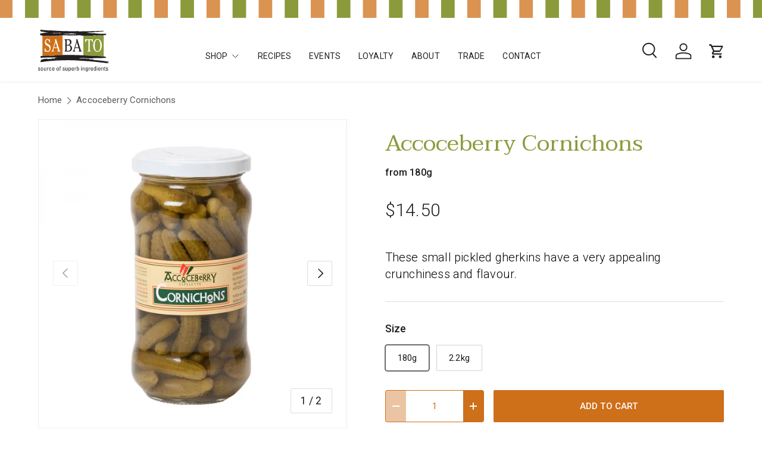

--- FILE ---
content_type: text/html; charset=utf-8
request_url: https://sabato.co.nz/products/accoceberry-cornichons-365g
body_size: 50322
content:
<!doctype html>
<html class="no-js" lang="en" dir="ltr">
<head><meta charset="utf-8">
<meta name="viewport" content="width=device-width,initial-scale=1">
<title>Accoceberry Cornichons &ndash; Sabato</title><link rel="canonical" href="https://sabato.co.nz/products/accoceberry-cornichons-365g"><link rel="icon" href="//sabato.co.nz/cdn/shop/files/Sabato-Favicon-2020_32x32_625fe7f8-993d-4696-a875-28231582f251.jpg?crop=center&height=48&v=1719441429&width=48" type="image/jpg">
  <link rel="apple-touch-icon" href="//sabato.co.nz/cdn/shop/files/Sabato-Favicon-2020_32x32_625fe7f8-993d-4696-a875-28231582f251.jpg?crop=center&height=180&v=1719441429&width=180"><meta name="description" content="Grown in the Basque region, these cornichons have a very appealing crunchiness and flavour. Serve with cheeses and meats as part of an antipasto platter."><meta property="og:site_name" content="Sabato">
<meta property="og:url" content="https://sabato.co.nz/products/accoceberry-cornichons-365g">
<meta property="og:title" content="Accoceberry Cornichons">
<meta property="og:type" content="product">
<meta property="og:description" content="Grown in the Basque region, these cornichons have a very appealing crunchiness and flavour. Serve with cheeses and meats as part of an antipasto platter."><meta property="og:image" content="http://sabato.co.nz/cdn/shop/products/ACCGHER550_800.jpg?crop=center&height=1200&v=1595468855&width=1200">
  <meta property="og:image:secure_url" content="https://sabato.co.nz/cdn/shop/products/ACCGHER550_800.jpg?crop=center&height=1200&v=1595468855&width=1200">
  <meta property="og:image:width" content="600">
  <meta property="og:image:height" content="600"><meta property="og:price:amount" content="14.50">
  <meta property="og:price:currency" content="NZD"><meta name="twitter:card" content="summary_large_image">
<meta name="twitter:title" content="Accoceberry Cornichons">
<meta name="twitter:description" content="Grown in the Basque region, these cornichons have a very appealing crunchiness and flavour. Serve with cheeses and meats as part of an antipasto platter.">
<script src="https://code.jquery.com/jquery-3.7.1.min.js" defer crossorigin="anonymous"></script>
  <link rel="preload" href="//sabato.co.nz/cdn/shop/t/18/assets/main.css?v=97954257904195790411726546737" as="style">
  <link rel="preload" as="style" href="//sabato.co.nz/cdn/shop/t/18/assets/z-custom.css?v=45577104893786684441754251896"><style data-shopify>
@font-face {
  font-family: Roboto;
  font-weight: 400;
  font-style: normal;
  font-display: swap;
  src: url("//sabato.co.nz/cdn/fonts/roboto/roboto_n4.2019d890f07b1852f56ce63ba45b2db45d852cba.woff2") format("woff2"),
       url("//sabato.co.nz/cdn/fonts/roboto/roboto_n4.238690e0007583582327135619c5f7971652fa9d.woff") format("woff");
}
@font-face {
  font-family: Roboto;
  font-weight: 500;
  font-style: normal;
  font-display: swap;
  src: url("//sabato.co.nz/cdn/fonts/roboto/roboto_n5.250d51708d76acbac296b0e21ede8f81de4e37aa.woff2") format("woff2"),
       url("//sabato.co.nz/cdn/fonts/roboto/roboto_n5.535e8c56f4cbbdea416167af50ab0ff1360a3949.woff") format("woff");
}
@font-face {
  font-family: Roboto;
  font-weight: 400;
  font-style: italic;
  font-display: swap;
  src: url("//sabato.co.nz/cdn/fonts/roboto/roboto_i4.57ce898ccda22ee84f49e6b57ae302250655e2d4.woff2") format("woff2"),
       url("//sabato.co.nz/cdn/fonts/roboto/roboto_i4.b21f3bd061cbcb83b824ae8c7671a82587b264bf.woff") format("woff");
}
@font-face {
  font-family: Roboto;
  font-weight: 500;
  font-style: italic;
  font-display: swap;
  src: url("//sabato.co.nz/cdn/fonts/roboto/roboto_i5.0ae24363bf5844e2ee3295d84078d36c9bd0faf4.woff2") format("woff2"),
       url("//sabato.co.nz/cdn/fonts/roboto/roboto_i5.a9cdb6a43048799fe739d389c60b64059e33cf12.woff") format("woff");
}
@font-face {
  font-family: Roboto;
  font-weight: 400;
  font-style: normal;
  font-display: swap;
  src: url("//sabato.co.nz/cdn/fonts/roboto/roboto_n4.2019d890f07b1852f56ce63ba45b2db45d852cba.woff2") format("woff2"),
       url("//sabato.co.nz/cdn/fonts/roboto/roboto_n4.238690e0007583582327135619c5f7971652fa9d.woff") format("woff");
}
@font-face {
  font-family: Roboto;
  font-weight: 400;
  font-style: normal;
  font-display: swap;
  src: url("//sabato.co.nz/cdn/fonts/roboto/roboto_n4.2019d890f07b1852f56ce63ba45b2db45d852cba.woff2") format("woff2"),
       url("//sabato.co.nz/cdn/fonts/roboto/roboto_n4.238690e0007583582327135619c5f7971652fa9d.woff") format("woff");
}
:root {
      --bg-color: 255 255 255 / 1.0;
      --bg-color-og: 255 255 255 / 1.0;
      --heading-color: 139 155 60;
      --text-color: 28 28 28;
      --text-color-og: 28 28 28;
      --scrollbar-color: 28 28 28;
      --link-color: 28 28 28;
      --link-color-og: 28 28 28;
      --star-color: 252 202 44;
      --sale-price-color: 255 0 0;--swatch-border-color-default: 210 210 210;
        --swatch-border-color-active: 142 142 142;
        --swatch-card-size: 24px;
        --swatch-variant-picker-size: 24px;--color-scheme-1-bg: 255 255 255 / 1.0;
      --color-scheme-1-grad: ;
      --color-scheme-1-heading: 139 155 60;
      --color-scheme-1-text: 28 28 28;
      --color-scheme-1-btn-bg: 139 155 60;
      --color-scheme-1-btn-text: 255 255 255;
      --color-scheme-1-btn-bg-hover: 162 175 99;--color-scheme-2-bg: 247 242 230 / 1.0;
      --color-scheme-2-grad: linear-gradient(24deg, rgba(235, 223, 193, 1) 15%, rgba(235, 223, 193, 1) 84%);
      --color-scheme-2-heading: 28 28 28;
      --color-scheme-2-text: 28 28 28;
      --color-scheme-2-btn-bg: 255 255 255;
      --color-scheme-2-btn-text: 28 28 28;
      --color-scheme-2-btn-bg-hover: 229 229 229;--color-scheme-3-bg: 247 242 230 / 1.0;
      --color-scheme-3-grad: linear-gradient(22deg, rgba(247, 242, 230, 1) 16%, rgba(247, 242, 230, 1) 84%);
      --color-scheme-3-heading: 139 155 60;
      --color-scheme-3-text: 28 28 28;
      --color-scheme-3-btn-bg: 206 111 25;
      --color-scheme-3-btn-text: 255 255 255;
      --color-scheme-3-btn-bg-hover: 216 141 73;

      --drawer-bg-color: 255 255 255 / 1.0;
      --drawer-text-color: 28 28 28;

      --panel-bg-color: 242 244 243 / 1.0;
      --panel-heading-color: 28 28 28;
      --panel-text-color: 28 28 28;

      --in-stock-text-color: 13 137 62;
      --low-stock-text-color: 210 134 26;
      --very-low-stock-text-color: 170 24 44;
      --no-stock-text-color: 83 86 90;
      --no-stock-backordered-text-color: 83 86 90;

      --error-bg-color: 244 216 220;
      --error-text-color: 170 24 44;
      --success-bg-color: 109 174 30;
      --success-text-color: 255 255 255;
      --info-bg-color: 242 244 243;
      --info-text-color: 28 28 28;

      --heading-font-family: Roboto, sans-serif;
      --heading-font-style: normal;
      --heading-font-weight: 400;
      --heading-scale-start: 2;
      --heading-letter-spacing: 0.0em;

      --navigation-font-family: Roboto, sans-serif;
      --navigation-font-style: normal;
      --navigation-font-weight: 400;
      --navigation-letter-spacing: 0.0em;--heading-text-transform: none;
--subheading-text-transform: none;
      --body-font-family: Roboto, sans-serif;
      --body-font-style: normal;
      --body-font-weight: 400;
      --body-font-size: 20;
      --body-font-size-px: 20px;
      --body-letter-spacing: 0.0em;

      --section-gap: 32;
      --heading-gap: calc(8 * var(--space-unit));--heading-gap: calc(6 * var(--space-unit));--grid-column-gap: 20px;
      --product-card-gap: 20px;--btn-bg-color: 206 111 25;
      --btn-bg-hover-color: 216 141 73;
      --btn-text-color: 255 255 255;
      --btn-bg-color-og: 206 111 25;
      --btn-text-color-og: 255 255 255;
      --btn-alt-bg-color: 255 255 255;
      --btn-alt-bg-alpha: 1.0;
      --btn-alt-text-color: 206 111 25;
      --btn-border-width: 1px;
      --btn-padding-y: 12px;
      --btn-text-size: 15px;

      
      --btn-border-radius: 3px;
      

      --btn-lg-border-radius: 50%;
      --btn-icon-border-radius: 50%;
      --input-with-btn-inner-radius: var(--btn-border-radius);
      --btn-text-transform: uppercase;

      --input-bg-color: 255 255 255 / 1.0;
      --input-text-color: 28 28 28;
      --input-border-width: 1px;
      --input-border-radius: 2px;
      --textarea-border-radius: 2px;
      --input-border-radius: 3px;
      --input-bg-color-diff-3: #f7f7f7;
      --input-bg-color-diff-6: #f0f0f0;

      --modal-border-radius: 0px;
      --modal-overlay-color: 0 0 0;
      --modal-overlay-opacity: 0.4;
      --drawer-border-radius: 0px;
      --overlay-border-radius: 0px;--custom-label-bg-color: 252 202 44;
      --custom-label-text-color: 51 51 51;--sale-label-bg-color: 206 111 25;
      --sale-label-text-color: 255 255 255;--sold-out-label-bg-color: 51 51 51;
      --sold-out-label-text-color: 255 255 255;--new-label-bg-color: 26 102 210;
      --new-label-text-color: 255 255 255;--preorder-label-bg-color: 170 225 62;
      --preorder-label-text-color: 51 51 51;

      --page-width: 1500px;
      --gutter-sm: 20px;
      --gutter-md: 48px;
      --gutter-lg: 64px;

      --payment-terms-bg-color: #ffffff;

      --coll-card-bg-color: #fafafa;
      --coll-card-border-color: rgba(0,0,0,0);

      --card-bg-color: 255 255 255;
      --card-text-color: 51 51 51;
      --card-border-color: #dddddd;
        
          --aos-animate-duration: 1.1s;
        

        
          --aos-min-width: 0;
        
      

      --reading-width: 48em;
        --cart-savings-color: 255 0 0
      
    }@media (max-width: 769px) {
      :root {
        --reading-width: 36em;
      }
    }






  </style><link rel="preconnect" href="https://fonts.googleapis.com">
  <link rel="preconnect" href="https://fonts.gstatic.com" crossorigin>

  
  <link href="https://fonts.googleapis.com/css2?family=Taviraj:ital,wght@0,100;0,200;0,300;0,400;0,500;0,600;0,700;0,800;0,900;1,100;1,200;1,300;1,400;1,500;1,600;1,700;1,800;1,900&display=swap" rel="stylesheet">
  <link href="https://fonts.googleapis.com/css2?family=Roboto:ital,wght@0,100;0,300;0,400;0,500;0,700;0,900;1,100;1,300;1,400;1,500;1,700;1,900&display=swap" rel="stylesheet">

  <link rel="stylesheet" href="//sabato.co.nz/cdn/shop/t/18/assets/main.css?v=97954257904195790411726546737">
  <link rel="stylesheet" href="//sabato.co.nz/cdn/shop/t/18/assets/z-custom.css?v=45577104893786684441754251896">
  <script src="//sabato.co.nz/cdn/shop/t/18/assets/main.js?v=148588819290040328701716762105" defer="defer"></script>
  <script src="//sabato.co.nz/cdn/shop/t/18/assets/custom.js?v=174629622932409399571727989430" defer="defer"></script><link rel="preload" href="//sabato.co.nz/cdn/fonts/roboto/roboto_n4.2019d890f07b1852f56ce63ba45b2db45d852cba.woff2" as="font" type="font/woff2" crossorigin fetchpriority="high"><link rel="preload" href="//sabato.co.nz/cdn/fonts/roboto/roboto_n4.2019d890f07b1852f56ce63ba45b2db45d852cba.woff2" as="font" type="font/woff2" crossorigin fetchpriority="high"><script>window.performance && window.performance.mark && window.performance.mark('shopify.content_for_header.start');</script><meta name="google-site-verification" content="igd4kGF_dAGkuUItJ2ph-o7bR4KoU4Cb1pHtt_u6LYE">
<meta id="shopify-digital-wallet" name="shopify-digital-wallet" content="/32258326573/digital_wallets/dialog">
<link rel="alternate" type="application/json+oembed" href="https://sabato.co.nz/products/accoceberry-cornichons-365g.oembed">
<script async="async" src="/checkouts/internal/preloads.js?locale=en-NZ"></script>
<script id="shopify-features" type="application/json">{"accessToken":"9309455834405830921ab22388da63ff","betas":["rich-media-storefront-analytics"],"domain":"sabato.co.nz","predictiveSearch":true,"shopId":32258326573,"locale":"en"}</script>
<script>var Shopify = Shopify || {};
Shopify.shop = "sabatonz.myshopify.com";
Shopify.locale = "en";
Shopify.currency = {"active":"NZD","rate":"1.0"};
Shopify.country = "NZ";
Shopify.theme = {"name":"sabato\/master","id":167810302238,"schema_name":"Canopy","schema_version":"6.0.1","theme_store_id":null,"role":"main"};
Shopify.theme.handle = "null";
Shopify.theme.style = {"id":null,"handle":null};
Shopify.cdnHost = "sabato.co.nz/cdn";
Shopify.routes = Shopify.routes || {};
Shopify.routes.root = "/";</script>
<script type="module">!function(o){(o.Shopify=o.Shopify||{}).modules=!0}(window);</script>
<script>!function(o){function n(){var o=[];function n(){o.push(Array.prototype.slice.apply(arguments))}return n.q=o,n}var t=o.Shopify=o.Shopify||{};t.loadFeatures=n(),t.autoloadFeatures=n()}(window);</script>
<script id="shop-js-analytics" type="application/json">{"pageType":"product"}</script>
<script defer="defer" async type="module" src="//sabato.co.nz/cdn/shopifycloud/shop-js/modules/v2/client.init-shop-cart-sync_C5BV16lS.en.esm.js"></script>
<script defer="defer" async type="module" src="//sabato.co.nz/cdn/shopifycloud/shop-js/modules/v2/chunk.common_CygWptCX.esm.js"></script>
<script type="module">
  await import("//sabato.co.nz/cdn/shopifycloud/shop-js/modules/v2/client.init-shop-cart-sync_C5BV16lS.en.esm.js");
await import("//sabato.co.nz/cdn/shopifycloud/shop-js/modules/v2/chunk.common_CygWptCX.esm.js");

  window.Shopify.SignInWithShop?.initShopCartSync?.({"fedCMEnabled":true,"windoidEnabled":true});

</script>
<script>(function() {
  var isLoaded = false;
  function asyncLoad() {
    if (isLoaded) return;
    isLoaded = true;
    var urls = ["https:\/\/wiser.expertvillagemedia.com\/assets\/js\/wiser_script.js?shop=sabatonz.myshopify.com","https:\/\/av-northern-apps.com\/js\/agecheckerplus_mG35tH2eGxRu7PQW.js?shop=sabatonz.myshopify.com","https:\/\/cdn.nfcube.com\/instafeed-c3e2b3c0ce18681984ef4c259859a9d2.js?shop=sabatonz.myshopify.com"];
    for (var i = 0; i < urls.length; i++) {
      var s = document.createElement('script');
      s.type = 'text/javascript';
      s.async = true;
      s.src = urls[i];
      var x = document.getElementsByTagName('script')[0];
      x.parentNode.insertBefore(s, x);
    }
  };
  if(window.attachEvent) {
    window.attachEvent('onload', asyncLoad);
  } else {
    window.addEventListener('load', asyncLoad, false);
  }
})();</script>
<script id="__st">var __st={"a":32258326573,"offset":46800,"reqid":"8753df65-4813-4782-8270-e537dcd4fb47-1768817949","pageurl":"sabato.co.nz\/products\/accoceberry-cornichons-365g","u":"cf3248edd8c8","p":"product","rtyp":"product","rid":5140699971629};</script>
<script>window.ShopifyPaypalV4VisibilityTracking = true;</script>
<script id="captcha-bootstrap">!function(){'use strict';const t='contact',e='account',n='new_comment',o=[[t,t],['blogs',n],['comments',n],[t,'customer']],c=[[e,'customer_login'],[e,'guest_login'],[e,'recover_customer_password'],[e,'create_customer']],r=t=>t.map((([t,e])=>`form[action*='/${t}']:not([data-nocaptcha='true']) input[name='form_type'][value='${e}']`)).join(','),a=t=>()=>t?[...document.querySelectorAll(t)].map((t=>t.form)):[];function s(){const t=[...o],e=r(t);return a(e)}const i='password',u='form_key',d=['recaptcha-v3-token','g-recaptcha-response','h-captcha-response',i],f=()=>{try{return window.sessionStorage}catch{return}},m='__shopify_v',_=t=>t.elements[u];function p(t,e,n=!1){try{const o=window.sessionStorage,c=JSON.parse(o.getItem(e)),{data:r}=function(t){const{data:e,action:n}=t;return t[m]||n?{data:e,action:n}:{data:t,action:n}}(c);for(const[e,n]of Object.entries(r))t.elements[e]&&(t.elements[e].value=n);n&&o.removeItem(e)}catch(o){console.error('form repopulation failed',{error:o})}}const l='form_type',E='cptcha';function T(t){t.dataset[E]=!0}const w=window,h=w.document,L='Shopify',v='ce_forms',y='captcha';let A=!1;((t,e)=>{const n=(g='f06e6c50-85a8-45c8-87d0-21a2b65856fe',I='https://cdn.shopify.com/shopifycloud/storefront-forms-hcaptcha/ce_storefront_forms_captcha_hcaptcha.v1.5.2.iife.js',D={infoText:'Protected by hCaptcha',privacyText:'Privacy',termsText:'Terms'},(t,e,n)=>{const o=w[L][v],c=o.bindForm;if(c)return c(t,g,e,D).then(n);var r;o.q.push([[t,g,e,D],n]),r=I,A||(h.body.append(Object.assign(h.createElement('script'),{id:'captcha-provider',async:!0,src:r})),A=!0)});var g,I,D;w[L]=w[L]||{},w[L][v]=w[L][v]||{},w[L][v].q=[],w[L][y]=w[L][y]||{},w[L][y].protect=function(t,e){n(t,void 0,e),T(t)},Object.freeze(w[L][y]),function(t,e,n,w,h,L){const[v,y,A,g]=function(t,e,n){const i=e?o:[],u=t?c:[],d=[...i,...u],f=r(d),m=r(i),_=r(d.filter((([t,e])=>n.includes(e))));return[a(f),a(m),a(_),s()]}(w,h,L),I=t=>{const e=t.target;return e instanceof HTMLFormElement?e:e&&e.form},D=t=>v().includes(t);t.addEventListener('submit',(t=>{const e=I(t);if(!e)return;const n=D(e)&&!e.dataset.hcaptchaBound&&!e.dataset.recaptchaBound,o=_(e),c=g().includes(e)&&(!o||!o.value);(n||c)&&t.preventDefault(),c&&!n&&(function(t){try{if(!f())return;!function(t){const e=f();if(!e)return;const n=_(t);if(!n)return;const o=n.value;o&&e.removeItem(o)}(t);const e=Array.from(Array(32),(()=>Math.random().toString(36)[2])).join('');!function(t,e){_(t)||t.append(Object.assign(document.createElement('input'),{type:'hidden',name:u})),t.elements[u].value=e}(t,e),function(t,e){const n=f();if(!n)return;const o=[...t.querySelectorAll(`input[type='${i}']`)].map((({name:t})=>t)),c=[...d,...o],r={};for(const[a,s]of new FormData(t).entries())c.includes(a)||(r[a]=s);n.setItem(e,JSON.stringify({[m]:1,action:t.action,data:r}))}(t,e)}catch(e){console.error('failed to persist form',e)}}(e),e.submit())}));const S=(t,e)=>{t&&!t.dataset[E]&&(n(t,e.some((e=>e===t))),T(t))};for(const o of['focusin','change'])t.addEventListener(o,(t=>{const e=I(t);D(e)&&S(e,y())}));const B=e.get('form_key'),M=e.get(l),P=B&&M;t.addEventListener('DOMContentLoaded',(()=>{const t=y();if(P)for(const e of t)e.elements[l].value===M&&p(e,B);[...new Set([...A(),...v().filter((t=>'true'===t.dataset.shopifyCaptcha))])].forEach((e=>S(e,t)))}))}(h,new URLSearchParams(w.location.search),n,t,e,['guest_login'])})(!0,!0)}();</script>
<script integrity="sha256-4kQ18oKyAcykRKYeNunJcIwy7WH5gtpwJnB7kiuLZ1E=" data-source-attribution="shopify.loadfeatures" defer="defer" src="//sabato.co.nz/cdn/shopifycloud/storefront/assets/storefront/load_feature-a0a9edcb.js" crossorigin="anonymous"></script>
<script data-source-attribution="shopify.dynamic_checkout.dynamic.init">var Shopify=Shopify||{};Shopify.PaymentButton=Shopify.PaymentButton||{isStorefrontPortableWallets:!0,init:function(){window.Shopify.PaymentButton.init=function(){};var t=document.createElement("script");t.src="https://sabato.co.nz/cdn/shopifycloud/portable-wallets/latest/portable-wallets.en.js",t.type="module",document.head.appendChild(t)}};
</script>
<script data-source-attribution="shopify.dynamic_checkout.buyer_consent">
  function portableWalletsHideBuyerConsent(e){var t=document.getElementById("shopify-buyer-consent"),n=document.getElementById("shopify-subscription-policy-button");t&&n&&(t.classList.add("hidden"),t.setAttribute("aria-hidden","true"),n.removeEventListener("click",e))}function portableWalletsShowBuyerConsent(e){var t=document.getElementById("shopify-buyer-consent"),n=document.getElementById("shopify-subscription-policy-button");t&&n&&(t.classList.remove("hidden"),t.removeAttribute("aria-hidden"),n.addEventListener("click",e))}window.Shopify?.PaymentButton&&(window.Shopify.PaymentButton.hideBuyerConsent=portableWalletsHideBuyerConsent,window.Shopify.PaymentButton.showBuyerConsent=portableWalletsShowBuyerConsent);
</script>
<script data-source-attribution="shopify.dynamic_checkout.cart.bootstrap">document.addEventListener("DOMContentLoaded",(function(){function t(){return document.querySelector("shopify-accelerated-checkout-cart, shopify-accelerated-checkout")}if(t())Shopify.PaymentButton.init();else{new MutationObserver((function(e,n){t()&&(Shopify.PaymentButton.init(),n.disconnect())})).observe(document.body,{childList:!0,subtree:!0})}}));
</script>
<script id="sections-script" data-sections="header,footer" defer="defer" src="//sabato.co.nz/cdn/shop/t/18/compiled_assets/scripts.js?9882"></script>
<script>window.performance && window.performance.mark && window.performance.mark('shopify.content_for_header.end');</script>

    <script src="//sabato.co.nz/cdn/shop/t/18/assets/animate-on-scroll.js?v=15249566486942820451716762104" defer="defer"></script>
    <link rel="stylesheet" href="//sabato.co.nz/cdn/shop/t/18/assets/animate-on-scroll.css?v=62865576715456057531716762105">
  

  <script>document.documentElement.className = document.documentElement.className.replace('no-js', 'js');</script><!-- CC Custom Head Start --><!-- CC Custom Head End --><!-- Add this to layout/theme.liquid before closing head tag-->
<!-- BEGIN app block: shopify://apps/judge-me-reviews/blocks/judgeme_core/61ccd3b1-a9f2-4160-9fe9-4fec8413e5d8 --><!-- Start of Judge.me Core -->






<link rel="dns-prefetch" href="https://cdnwidget.judge.me">
<link rel="dns-prefetch" href="https://cdn.judge.me">
<link rel="dns-prefetch" href="https://cdn1.judge.me">
<link rel="dns-prefetch" href="https://api.judge.me">

<script data-cfasync='false' class='jdgm-settings-script'>window.jdgmSettings={"pagination":5,"disable_web_reviews":false,"badge_no_review_text":"No reviews","badge_n_reviews_text":"{{ n }} review/reviews","hide_badge_preview_if_no_reviews":true,"badge_hide_text":false,"enforce_center_preview_badge":false,"widget_title":"Customer Reviews","widget_open_form_text":"Write a review","widget_close_form_text":"Cancel review","widget_refresh_page_text":"Refresh page","widget_summary_text":"Based on {{ number_of_reviews }} review/reviews","widget_no_review_text":"Be the first to write a review","widget_name_field_text":"Display name","widget_verified_name_field_text":"Verified Name (public)","widget_name_placeholder_text":"Display name","widget_required_field_error_text":"This field is required.","widget_email_field_text":"Email address","widget_verified_email_field_text":"Verified Email (private, can not be edited)","widget_email_placeholder_text":"Your email address","widget_email_field_error_text":"Please enter a valid email address.","widget_rating_field_text":"Rating","widget_review_title_field_text":"Review Title","widget_review_title_placeholder_text":"Give your review a title","widget_review_body_field_text":"Review content","widget_review_body_placeholder_text":"Start writing here...","widget_pictures_field_text":"Picture/Video (optional)","widget_submit_review_text":"Submit Review","widget_submit_verified_review_text":"Submit Verified Review","widget_submit_success_msg_with_auto_publish":"Thank you! Please refresh the page in a few moments to see your review. You can remove or edit your review by logging into \u003ca href='https://judge.me/login' target='_blank' rel='nofollow noopener'\u003eJudge.me\u003c/a\u003e","widget_submit_success_msg_no_auto_publish":"Thank you! Your review will be published as soon as it is approved by the shop admin. You can remove or edit your review by logging into \u003ca href='https://judge.me/login' target='_blank' rel='nofollow noopener'\u003eJudge.me\u003c/a\u003e","widget_show_default_reviews_out_of_total_text":"Showing {{ n_reviews_shown }} out of {{ n_reviews }} reviews.","widget_show_all_link_text":"Show all","widget_show_less_link_text":"Show less","widget_author_said_text":"{{ reviewer_name }} said:","widget_days_text":"{{ n }} days ago","widget_weeks_text":"{{ n }} week/weeks ago","widget_months_text":"{{ n }} month/months ago","widget_years_text":"{{ n }} year/years ago","widget_yesterday_text":"Yesterday","widget_today_text":"Today","widget_replied_text":"\u003e\u003e {{ shop_name }} replied:","widget_read_more_text":"Read more","widget_reviewer_name_as_initial":"","widget_rating_filter_color":"#fbcd0a","widget_rating_filter_see_all_text":"See all reviews","widget_sorting_most_recent_text":"Most Recent","widget_sorting_highest_rating_text":"Highest Rating","widget_sorting_lowest_rating_text":"Lowest Rating","widget_sorting_with_pictures_text":"Only Pictures","widget_sorting_most_helpful_text":"Most Helpful","widget_open_question_form_text":"Ask a question","widget_reviews_subtab_text":"Reviews","widget_questions_subtab_text":"Questions","widget_question_label_text":"Question","widget_answer_label_text":"Answer","widget_question_placeholder_text":"Write your question here","widget_submit_question_text":"Submit Question","widget_question_submit_success_text":"Thank you for your question! We will notify you once it gets answered.","verified_badge_text":"Verified","verified_badge_bg_color":"","verified_badge_text_color":"","verified_badge_placement":"left-of-reviewer-name","widget_review_max_height":"","widget_hide_border":false,"widget_social_share":false,"widget_thumb":false,"widget_review_location_show":false,"widget_location_format":"","all_reviews_include_out_of_store_products":true,"all_reviews_out_of_store_text":"(out of store)","all_reviews_pagination":100,"all_reviews_product_name_prefix_text":"about","enable_review_pictures":true,"enable_question_anwser":false,"widget_theme":"default","review_date_format":"dd/mm/yyyy","default_sort_method":"most-recent","widget_product_reviews_subtab_text":"Product Reviews","widget_shop_reviews_subtab_text":"Shop Reviews","widget_other_products_reviews_text":"Reviews for other products","widget_store_reviews_subtab_text":"Store reviews","widget_no_store_reviews_text":"This store hasn't received any reviews yet","widget_web_restriction_product_reviews_text":"This product hasn't received any reviews yet","widget_no_items_text":"No items found","widget_show_more_text":"Show more","widget_write_a_store_review_text":"Write a Store Review","widget_other_languages_heading":"Reviews in Other Languages","widget_translate_review_text":"Translate review to {{ language }}","widget_translating_review_text":"Translating...","widget_show_original_translation_text":"Show original ({{ language }})","widget_translate_review_failed_text":"Review couldn't be translated.","widget_translate_review_retry_text":"Retry","widget_translate_review_try_again_later_text":"Try again later","show_product_url_for_grouped_product":false,"widget_sorting_pictures_first_text":"Pictures First","show_pictures_on_all_rev_page_mobile":false,"show_pictures_on_all_rev_page_desktop":false,"floating_tab_hide_mobile_install_preference":false,"floating_tab_button_name":"★ Reviews","floating_tab_title":"Let customers speak for us","floating_tab_button_color":"","floating_tab_button_background_color":"","floating_tab_url":"","floating_tab_url_enabled":false,"floating_tab_tab_style":"text","all_reviews_text_badge_text":"Customers rate us {{ shop.metafields.judgeme.all_reviews_rating | round: 1 }}/5 based on {{ shop.metafields.judgeme.all_reviews_count }} reviews.","all_reviews_text_badge_text_branded_style":"{{ shop.metafields.judgeme.all_reviews_rating | round: 1 }} out of 5 stars based on {{ shop.metafields.judgeme.all_reviews_count }} reviews","is_all_reviews_text_badge_a_link":false,"show_stars_for_all_reviews_text_badge":false,"all_reviews_text_badge_url":"","all_reviews_text_style":"branded","all_reviews_text_color_style":"judgeme_brand_color","all_reviews_text_color":"#108474","all_reviews_text_show_jm_brand":true,"featured_carousel_show_header":true,"featured_carousel_title":"Let customers speak for us","testimonials_carousel_title":"Customers are saying","videos_carousel_title":"Real customer stories","cards_carousel_title":"Customers are saying","featured_carousel_count_text":"from {{ n }} reviews","featured_carousel_add_link_to_all_reviews_page":false,"featured_carousel_url":"","featured_carousel_show_images":true,"featured_carousel_autoslide_interval":5,"featured_carousel_arrows_on_the_sides":false,"featured_carousel_height":250,"featured_carousel_width":80,"featured_carousel_image_size":0,"featured_carousel_image_height":250,"featured_carousel_arrow_color":"#eeeeee","verified_count_badge_style":"branded","verified_count_badge_orientation":"horizontal","verified_count_badge_color_style":"judgeme_brand_color","verified_count_badge_color":"#108474","is_verified_count_badge_a_link":false,"verified_count_badge_url":"","verified_count_badge_show_jm_brand":true,"widget_rating_preset_default":5,"widget_first_sub_tab":"product-reviews","widget_show_histogram":true,"widget_histogram_use_custom_color":false,"widget_pagination_use_custom_color":false,"widget_star_use_custom_color":false,"widget_verified_badge_use_custom_color":false,"widget_write_review_use_custom_color":false,"picture_reminder_submit_button":"Upload Pictures","enable_review_videos":false,"mute_video_by_default":false,"widget_sorting_videos_first_text":"Videos First","widget_review_pending_text":"Pending","featured_carousel_items_for_large_screen":3,"social_share_options_order":"Facebook,Twitter","remove_microdata_snippet":true,"disable_json_ld":false,"enable_json_ld_products":false,"preview_badge_show_question_text":false,"preview_badge_no_question_text":"No questions","preview_badge_n_question_text":"{{ number_of_questions }} question/questions","qa_badge_show_icon":false,"qa_badge_position":"same-row","remove_judgeme_branding":true,"widget_add_search_bar":false,"widget_search_bar_placeholder":"Search","widget_sorting_verified_only_text":"Verified only","featured_carousel_theme":"default","featured_carousel_show_rating":true,"featured_carousel_show_title":true,"featured_carousel_show_body":true,"featured_carousel_show_date":false,"featured_carousel_show_reviewer":true,"featured_carousel_show_product":false,"featured_carousel_header_background_color":"#108474","featured_carousel_header_text_color":"#ffffff","featured_carousel_name_product_separator":"reviewed","featured_carousel_full_star_background":"#108474","featured_carousel_empty_star_background":"#dadada","featured_carousel_vertical_theme_background":"#f9fafb","featured_carousel_verified_badge_enable":true,"featured_carousel_verified_badge_color":"#108474","featured_carousel_border_style":"round","featured_carousel_review_line_length_limit":3,"featured_carousel_more_reviews_button_text":"Read more reviews","featured_carousel_view_product_button_text":"View product","all_reviews_page_load_reviews_on":"scroll","all_reviews_page_load_more_text":"Load More Reviews","disable_fb_tab_reviews":false,"enable_ajax_cdn_cache":false,"widget_advanced_speed_features":5,"widget_public_name_text":"displayed publicly like","default_reviewer_name":"John Smith","default_reviewer_name_has_non_latin":true,"widget_reviewer_anonymous":"Anonymous","medals_widget_title":"Judge.me Review Medals","medals_widget_background_color":"#f9fafb","medals_widget_position":"footer_all_pages","medals_widget_border_color":"#f9fafb","medals_widget_verified_text_position":"left","medals_widget_use_monochromatic_version":false,"medals_widget_elements_color":"#108474","show_reviewer_avatar":true,"widget_invalid_yt_video_url_error_text":"Not a YouTube video URL","widget_max_length_field_error_text":"Please enter no more than {0} characters.","widget_show_country_flag":false,"widget_show_collected_via_shop_app":true,"widget_verified_by_shop_badge_style":"light","widget_verified_by_shop_text":"Verified by Shop","widget_show_photo_gallery":false,"widget_load_with_code_splitting":true,"widget_ugc_install_preference":false,"widget_ugc_title":"Made by us, Shared by you","widget_ugc_subtitle":"Tag us to see your picture featured in our page","widget_ugc_arrows_color":"#ffffff","widget_ugc_primary_button_text":"Buy Now","widget_ugc_primary_button_background_color":"#108474","widget_ugc_primary_button_text_color":"#ffffff","widget_ugc_primary_button_border_width":"0","widget_ugc_primary_button_border_style":"none","widget_ugc_primary_button_border_color":"#108474","widget_ugc_primary_button_border_radius":"25","widget_ugc_secondary_button_text":"Load More","widget_ugc_secondary_button_background_color":"#ffffff","widget_ugc_secondary_button_text_color":"#108474","widget_ugc_secondary_button_border_width":"2","widget_ugc_secondary_button_border_style":"solid","widget_ugc_secondary_button_border_color":"#108474","widget_ugc_secondary_button_border_radius":"25","widget_ugc_reviews_button_text":"View Reviews","widget_ugc_reviews_button_background_color":"#ffffff","widget_ugc_reviews_button_text_color":"#108474","widget_ugc_reviews_button_border_width":"2","widget_ugc_reviews_button_border_style":"solid","widget_ugc_reviews_button_border_color":"#108474","widget_ugc_reviews_button_border_radius":"25","widget_ugc_reviews_button_link_to":"judgeme-reviews-page","widget_ugc_show_post_date":true,"widget_ugc_max_width":"800","widget_rating_metafield_value_type":true,"widget_primary_color":"#CE6F19","widget_enable_secondary_color":false,"widget_secondary_color":"#edf5f5","widget_summary_average_rating_text":"{{ average_rating }} out of 5","widget_media_grid_title":"Customer photos \u0026 videos","widget_media_grid_see_more_text":"See more","widget_round_style":false,"widget_show_product_medals":true,"widget_verified_by_judgeme_text":"Verified by Judge.me","widget_show_store_medals":true,"widget_verified_by_judgeme_text_in_store_medals":"Verified by Judge.me","widget_media_field_exceed_quantity_message":"Sorry, we can only accept {{ max_media }} for one review.","widget_media_field_exceed_limit_message":"{{ file_name }} is too large, please select a {{ media_type }} less than {{ size_limit }}MB.","widget_review_submitted_text":"Review Submitted!","widget_question_submitted_text":"Question Submitted!","widget_close_form_text_question":"Cancel","widget_write_your_answer_here_text":"Write your answer here","widget_enabled_branded_link":true,"widget_show_collected_by_judgeme":true,"widget_reviewer_name_color":"","widget_write_review_text_color":"","widget_write_review_bg_color":"","widget_collected_by_judgeme_text":"collected by Judge.me","widget_pagination_type":"standard","widget_load_more_text":"Load More","widget_load_more_color":"#108474","widget_full_review_text":"Full Review","widget_read_more_reviews_text":"Read More Reviews","widget_read_questions_text":"Read Questions","widget_questions_and_answers_text":"Questions \u0026 Answers","widget_verified_by_text":"Verified by","widget_verified_text":"Verified","widget_number_of_reviews_text":"{{ number_of_reviews }} reviews","widget_back_button_text":"Back","widget_next_button_text":"Next","widget_custom_forms_filter_button":"Filters","custom_forms_style":"horizontal","widget_show_review_information":false,"how_reviews_are_collected":"How reviews are collected?","widget_show_review_keywords":false,"widget_gdpr_statement":"How we use your data: We'll only contact you about the review you left, and only if necessary. By submitting your review, you agree to Judge.me's \u003ca href='https://judge.me/terms' target='_blank' rel='nofollow noopener'\u003eterms\u003c/a\u003e, \u003ca href='https://judge.me/privacy' target='_blank' rel='nofollow noopener'\u003eprivacy\u003c/a\u003e and \u003ca href='https://judge.me/content-policy' target='_blank' rel='nofollow noopener'\u003econtent\u003c/a\u003e policies.","widget_multilingual_sorting_enabled":false,"widget_translate_review_content_enabled":false,"widget_translate_review_content_method":"manual","popup_widget_review_selection":"automatically_with_pictures","popup_widget_round_border_style":true,"popup_widget_show_title":true,"popup_widget_show_body":true,"popup_widget_show_reviewer":false,"popup_widget_show_product":true,"popup_widget_show_pictures":true,"popup_widget_use_review_picture":true,"popup_widget_show_on_home_page":true,"popup_widget_show_on_product_page":true,"popup_widget_show_on_collection_page":true,"popup_widget_show_on_cart_page":true,"popup_widget_position":"bottom_left","popup_widget_first_review_delay":5,"popup_widget_duration":5,"popup_widget_interval":5,"popup_widget_review_count":5,"popup_widget_hide_on_mobile":true,"review_snippet_widget_round_border_style":true,"review_snippet_widget_card_color":"#FFFFFF","review_snippet_widget_slider_arrows_background_color":"#FFFFFF","review_snippet_widget_slider_arrows_color":"#000000","review_snippet_widget_star_color":"#108474","show_product_variant":false,"all_reviews_product_variant_label_text":"Variant: ","widget_show_verified_branding":false,"widget_ai_summary_title":"Customers say","widget_ai_summary_disclaimer":"AI-powered review summary based on recent customer reviews","widget_show_ai_summary":false,"widget_show_ai_summary_bg":false,"widget_show_review_title_input":true,"redirect_reviewers_invited_via_email":"external_form","request_store_review_after_product_review":false,"request_review_other_products_in_order":false,"review_form_color_scheme":"default","review_form_corner_style":"square","review_form_star_color":{},"review_form_text_color":"#333333","review_form_background_color":"#ffffff","review_form_field_background_color":"#fafafa","review_form_button_color":{},"review_form_button_text_color":"#ffffff","review_form_modal_overlay_color":"#000000","review_content_screen_title_text":"How would you rate this product?","review_content_introduction_text":"We would love it if you would share a bit about your experience.","store_review_form_title_text":"How would you rate this store?","store_review_form_introduction_text":"We would love it if you would share a bit about your experience.","show_review_guidance_text":true,"one_star_review_guidance_text":"Poor","five_star_review_guidance_text":"Great","customer_information_screen_title_text":"About you","customer_information_introduction_text":"Please tell us more about you.","custom_questions_screen_title_text":"Your experience in more detail","custom_questions_introduction_text":"Here are a few questions to help us understand more about your experience.","review_submitted_screen_title_text":"Thanks for your review!","review_submitted_screen_thank_you_text":"We are processing it and it will appear on the store soon.","review_submitted_screen_email_verification_text":"Please confirm your email by clicking the link we just sent you. This helps us keep reviews authentic.","review_submitted_request_store_review_text":"Would you like to share your experience of shopping with us?","review_submitted_review_other_products_text":"Would you like to review these products?","store_review_screen_title_text":"Would you like to share your experience of shopping with us?","store_review_introduction_text":"We value your feedback and use it to improve. Please share any thoughts or suggestions you have.","reviewer_media_screen_title_picture_text":"Share a picture","reviewer_media_introduction_picture_text":"Upload a photo to support your review.","reviewer_media_screen_title_video_text":"Share a video","reviewer_media_introduction_video_text":"Upload a video to support your review.","reviewer_media_screen_title_picture_or_video_text":"Share a picture or video","reviewer_media_introduction_picture_or_video_text":"Upload a photo or video to support your review.","reviewer_media_youtube_url_text":"Paste your Youtube URL here","advanced_settings_next_step_button_text":"Next","advanced_settings_close_review_button_text":"Close","modal_write_review_flow":false,"write_review_flow_required_text":"Required","write_review_flow_privacy_message_text":"We respect your privacy.","write_review_flow_anonymous_text":"Post review as anonymous","write_review_flow_visibility_text":"This won't be visible to other customers.","write_review_flow_multiple_selection_help_text":"Select as many as you like","write_review_flow_single_selection_help_text":"Select one option","write_review_flow_required_field_error_text":"This field is required","write_review_flow_invalid_email_error_text":"Please enter a valid email address","write_review_flow_max_length_error_text":"Max. {{ max_length }} characters.","write_review_flow_media_upload_text":"\u003cb\u003eClick to upload\u003c/b\u003e or drag and drop","write_review_flow_gdpr_statement":"We'll only contact you about your review if necessary. By submitting your review, you agree to our \u003ca href='https://judge.me/terms' target='_blank' rel='nofollow noopener'\u003eterms and conditions\u003c/a\u003e and \u003ca href='https://judge.me/privacy' target='_blank' rel='nofollow noopener'\u003eprivacy policy\u003c/a\u003e.","rating_only_reviews_enabled":false,"show_negative_reviews_help_screen":false,"new_review_flow_help_screen_rating_threshold":3,"negative_review_resolution_screen_title_text":"Tell us more","negative_review_resolution_text":"Your experience matters to us. If there were issues with your purchase, we're here to help. Feel free to reach out to us, we'd love the opportunity to make things right.","negative_review_resolution_button_text":"Contact us","negative_review_resolution_proceed_with_review_text":"Leave a review","negative_review_resolution_subject":"Issue with purchase from {{ shop_name }}.{{ order_name }}","preview_badge_collection_page_install_status":false,"widget_review_custom_css":"","preview_badge_custom_css":"","preview_badge_stars_count":"5-stars","featured_carousel_custom_css":"","floating_tab_custom_css":"","all_reviews_widget_custom_css":"","medals_widget_custom_css":"","verified_badge_custom_css":"","all_reviews_text_custom_css":"","transparency_badges_collected_via_store_invite":false,"transparency_badges_from_another_provider":false,"transparency_badges_collected_from_store_visitor":false,"transparency_badges_collected_by_verified_review_provider":false,"transparency_badges_earned_reward":false,"transparency_badges_collected_via_store_invite_text":"Review collected via store invitation","transparency_badges_from_another_provider_text":"Review collected from another provider","transparency_badges_collected_from_store_visitor_text":"Review collected from a store visitor","transparency_badges_written_in_google_text":"Review written in Google","transparency_badges_written_in_etsy_text":"Review written in Etsy","transparency_badges_written_in_shop_app_text":"Review written in Shop App","transparency_badges_earned_reward_text":"Review earned a reward for future purchase","product_review_widget_per_page":10,"widget_store_review_label_text":"Review about the store","checkout_comment_extension_title_on_product_page":"Customer Comments","checkout_comment_extension_num_latest_comment_show":5,"checkout_comment_extension_format":"name_and_timestamp","checkout_comment_customer_name":"last_initial","checkout_comment_comment_notification":true,"preview_badge_collection_page_install_preference":false,"preview_badge_home_page_install_preference":false,"preview_badge_product_page_install_preference":false,"review_widget_install_preference":"","review_carousel_install_preference":false,"floating_reviews_tab_install_preference":"none","verified_reviews_count_badge_install_preference":false,"all_reviews_text_install_preference":false,"review_widget_best_location":false,"judgeme_medals_install_preference":false,"review_widget_revamp_enabled":false,"review_widget_qna_enabled":false,"review_widget_header_theme":"minimal","review_widget_widget_title_enabled":true,"review_widget_header_text_size":"medium","review_widget_header_text_weight":"regular","review_widget_average_rating_style":"compact","review_widget_bar_chart_enabled":true,"review_widget_bar_chart_type":"numbers","review_widget_bar_chart_style":"standard","review_widget_expanded_media_gallery_enabled":false,"review_widget_reviews_section_theme":"standard","review_widget_image_style":"thumbnails","review_widget_review_image_ratio":"square","review_widget_stars_size":"medium","review_widget_verified_badge":"standard_text","review_widget_review_title_text_size":"medium","review_widget_review_text_size":"medium","review_widget_review_text_length":"medium","review_widget_number_of_columns_desktop":3,"review_widget_carousel_transition_speed":5,"review_widget_custom_questions_answers_display":"always","review_widget_button_text_color":"#FFFFFF","review_widget_text_color":"#000000","review_widget_lighter_text_color":"#7B7B7B","review_widget_corner_styling":"soft","review_widget_review_word_singular":"review","review_widget_review_word_plural":"reviews","review_widget_voting_label":"Helpful?","review_widget_shop_reply_label":"Reply from {{ shop_name }}:","review_widget_filters_title":"Filters","qna_widget_question_word_singular":"Question","qna_widget_question_word_plural":"Questions","qna_widget_answer_reply_label":"Answer from {{ answerer_name }}:","qna_content_screen_title_text":"Ask a question about this product","qna_widget_question_required_field_error_text":"Please enter your question.","qna_widget_flow_gdpr_statement":"We'll only contact you about your question if necessary. By submitting your question, you agree to our \u003ca href='https://judge.me/terms' target='_blank' rel='nofollow noopener'\u003eterms and conditions\u003c/a\u003e and \u003ca href='https://judge.me/privacy' target='_blank' rel='nofollow noopener'\u003eprivacy policy\u003c/a\u003e.","qna_widget_question_submitted_text":"Thanks for your question!","qna_widget_close_form_text_question":"Close","qna_widget_question_submit_success_text":"We’ll notify you by email when your question is answered.","all_reviews_widget_v2025_enabled":false,"all_reviews_widget_v2025_header_theme":"default","all_reviews_widget_v2025_widget_title_enabled":true,"all_reviews_widget_v2025_header_text_size":"medium","all_reviews_widget_v2025_header_text_weight":"regular","all_reviews_widget_v2025_average_rating_style":"compact","all_reviews_widget_v2025_bar_chart_enabled":true,"all_reviews_widget_v2025_bar_chart_type":"numbers","all_reviews_widget_v2025_bar_chart_style":"standard","all_reviews_widget_v2025_expanded_media_gallery_enabled":false,"all_reviews_widget_v2025_show_store_medals":true,"all_reviews_widget_v2025_show_photo_gallery":true,"all_reviews_widget_v2025_show_review_keywords":false,"all_reviews_widget_v2025_show_ai_summary":false,"all_reviews_widget_v2025_show_ai_summary_bg":false,"all_reviews_widget_v2025_add_search_bar":false,"all_reviews_widget_v2025_default_sort_method":"most-recent","all_reviews_widget_v2025_reviews_per_page":10,"all_reviews_widget_v2025_reviews_section_theme":"default","all_reviews_widget_v2025_image_style":"thumbnails","all_reviews_widget_v2025_review_image_ratio":"square","all_reviews_widget_v2025_stars_size":"medium","all_reviews_widget_v2025_verified_badge":"bold_badge","all_reviews_widget_v2025_review_title_text_size":"medium","all_reviews_widget_v2025_review_text_size":"medium","all_reviews_widget_v2025_review_text_length":"medium","all_reviews_widget_v2025_number_of_columns_desktop":3,"all_reviews_widget_v2025_carousel_transition_speed":5,"all_reviews_widget_v2025_custom_questions_answers_display":"always","all_reviews_widget_v2025_show_product_variant":false,"all_reviews_widget_v2025_show_reviewer_avatar":true,"all_reviews_widget_v2025_reviewer_name_as_initial":"","all_reviews_widget_v2025_review_location_show":false,"all_reviews_widget_v2025_location_format":"","all_reviews_widget_v2025_show_country_flag":false,"all_reviews_widget_v2025_verified_by_shop_badge_style":"light","all_reviews_widget_v2025_social_share":false,"all_reviews_widget_v2025_social_share_options_order":"Facebook,Twitter,LinkedIn,Pinterest","all_reviews_widget_v2025_pagination_type":"standard","all_reviews_widget_v2025_button_text_color":"#FFFFFF","all_reviews_widget_v2025_text_color":"#000000","all_reviews_widget_v2025_lighter_text_color":"#7B7B7B","all_reviews_widget_v2025_corner_styling":"soft","all_reviews_widget_v2025_title":"Customer reviews","all_reviews_widget_v2025_ai_summary_title":"Customers say about this store","all_reviews_widget_v2025_no_review_text":"Be the first to write a review","platform":"shopify","branding_url":"https://app.judge.me/reviews","branding_text":"Powered by Judge.me","locale":"en","reply_name":"Sabato","widget_version":"3.0","footer":true,"autopublish":false,"review_dates":true,"enable_custom_form":false,"shop_locale":"en","enable_multi_locales_translations":true,"show_review_title_input":true,"review_verification_email_status":"always","can_be_branded":false,"reply_name_text":"Sabato"};</script> <style class='jdgm-settings-style'>.jdgm-xx{left:0}:root{--jdgm-primary-color: #CE6F19;--jdgm-secondary-color: rgba(206,111,25,0.1);--jdgm-star-color: #CE6F19;--jdgm-write-review-text-color: white;--jdgm-write-review-bg-color: #CE6F19;--jdgm-paginate-color: #CE6F19;--jdgm-border-radius: 0;--jdgm-reviewer-name-color: #CE6F19}.jdgm-histogram__bar-content{background-color:#CE6F19}.jdgm-rev[data-verified-buyer=true] .jdgm-rev__icon.jdgm-rev__icon:after,.jdgm-rev__buyer-badge.jdgm-rev__buyer-badge{color:white;background-color:#CE6F19}.jdgm-review-widget--small .jdgm-gallery.jdgm-gallery .jdgm-gallery__thumbnail-link:nth-child(8) .jdgm-gallery__thumbnail-wrapper.jdgm-gallery__thumbnail-wrapper:before{content:"See more"}@media only screen and (min-width: 768px){.jdgm-gallery.jdgm-gallery .jdgm-gallery__thumbnail-link:nth-child(8) .jdgm-gallery__thumbnail-wrapper.jdgm-gallery__thumbnail-wrapper:before{content:"See more"}}.jdgm-prev-badge[data-average-rating='0.00']{display:none !important}.jdgm-author-all-initials{display:none !important}.jdgm-author-last-initial{display:none !important}.jdgm-rev-widg__title{visibility:hidden}.jdgm-rev-widg__summary-text{visibility:hidden}.jdgm-prev-badge__text{visibility:hidden}.jdgm-rev__prod-link-prefix:before{content:'about'}.jdgm-rev__variant-label:before{content:'Variant: '}.jdgm-rev__out-of-store-text:before{content:'(out of store)'}@media only screen and (min-width: 768px){.jdgm-rev__pics .jdgm-rev_all-rev-page-picture-separator,.jdgm-rev__pics .jdgm-rev__product-picture{display:none}}@media only screen and (max-width: 768px){.jdgm-rev__pics .jdgm-rev_all-rev-page-picture-separator,.jdgm-rev__pics .jdgm-rev__product-picture{display:none}}.jdgm-preview-badge[data-template="product"]{display:none !important}.jdgm-preview-badge[data-template="collection"]{display:none !important}.jdgm-preview-badge[data-template="index"]{display:none !important}.jdgm-review-widget[data-from-snippet="true"]{display:none !important}.jdgm-verified-count-badget[data-from-snippet="true"]{display:none !important}.jdgm-carousel-wrapper[data-from-snippet="true"]{display:none !important}.jdgm-all-reviews-text[data-from-snippet="true"]{display:none !important}.jdgm-medals-section[data-from-snippet="true"]{display:none !important}.jdgm-ugc-media-wrapper[data-from-snippet="true"]{display:none !important}.jdgm-rev__transparency-badge[data-badge-type="review_collected_via_store_invitation"]{display:none !important}.jdgm-rev__transparency-badge[data-badge-type="review_collected_from_another_provider"]{display:none !important}.jdgm-rev__transparency-badge[data-badge-type="review_collected_from_store_visitor"]{display:none !important}.jdgm-rev__transparency-badge[data-badge-type="review_written_in_etsy"]{display:none !important}.jdgm-rev__transparency-badge[data-badge-type="review_written_in_google_business"]{display:none !important}.jdgm-rev__transparency-badge[data-badge-type="review_written_in_shop_app"]{display:none !important}.jdgm-rev__transparency-badge[data-badge-type="review_earned_for_future_purchase"]{display:none !important}.jdgm-review-snippet-widget .jdgm-rev-snippet-widget__cards-container .jdgm-rev-snippet-card{border-radius:8px;background:#fff}.jdgm-review-snippet-widget .jdgm-rev-snippet-widget__cards-container .jdgm-rev-snippet-card__rev-rating .jdgm-star{color:#108474}.jdgm-review-snippet-widget .jdgm-rev-snippet-widget__prev-btn,.jdgm-review-snippet-widget .jdgm-rev-snippet-widget__next-btn{border-radius:50%;background:#fff}.jdgm-review-snippet-widget .jdgm-rev-snippet-widget__prev-btn>svg,.jdgm-review-snippet-widget .jdgm-rev-snippet-widget__next-btn>svg{fill:#000}.jdgm-full-rev-modal.rev-snippet-widget .jm-mfp-container .jm-mfp-content,.jdgm-full-rev-modal.rev-snippet-widget .jm-mfp-container .jdgm-full-rev__icon,.jdgm-full-rev-modal.rev-snippet-widget .jm-mfp-container .jdgm-full-rev__pic-img,.jdgm-full-rev-modal.rev-snippet-widget .jm-mfp-container .jdgm-full-rev__reply{border-radius:8px}.jdgm-full-rev-modal.rev-snippet-widget .jm-mfp-container .jdgm-full-rev[data-verified-buyer="true"] .jdgm-full-rev__icon::after{border-radius:8px}.jdgm-full-rev-modal.rev-snippet-widget .jm-mfp-container .jdgm-full-rev .jdgm-rev__buyer-badge{border-radius:calc( 8px / 2 )}.jdgm-full-rev-modal.rev-snippet-widget .jm-mfp-container .jdgm-full-rev .jdgm-full-rev__replier::before{content:'Sabato'}.jdgm-full-rev-modal.rev-snippet-widget .jm-mfp-container .jdgm-full-rev .jdgm-full-rev__product-button{border-radius:calc( 8px * 6 )}
</style> <style class='jdgm-settings-style'></style>

  
  
  
  <style class='jdgm-miracle-styles'>
  @-webkit-keyframes jdgm-spin{0%{-webkit-transform:rotate(0deg);-ms-transform:rotate(0deg);transform:rotate(0deg)}100%{-webkit-transform:rotate(359deg);-ms-transform:rotate(359deg);transform:rotate(359deg)}}@keyframes jdgm-spin{0%{-webkit-transform:rotate(0deg);-ms-transform:rotate(0deg);transform:rotate(0deg)}100%{-webkit-transform:rotate(359deg);-ms-transform:rotate(359deg);transform:rotate(359deg)}}@font-face{font-family:'JudgemeStar';src:url("[data-uri]") format("woff");font-weight:normal;font-style:normal}.jdgm-star{font-family:'JudgemeStar';display:inline !important;text-decoration:none !important;padding:0 4px 0 0 !important;margin:0 !important;font-weight:bold;opacity:1;-webkit-font-smoothing:antialiased;-moz-osx-font-smoothing:grayscale}.jdgm-star:hover{opacity:1}.jdgm-star:last-of-type{padding:0 !important}.jdgm-star.jdgm--on:before{content:"\e000"}.jdgm-star.jdgm--off:before{content:"\e001"}.jdgm-star.jdgm--half:before{content:"\e002"}.jdgm-widget *{margin:0;line-height:1.4;-webkit-box-sizing:border-box;-moz-box-sizing:border-box;box-sizing:border-box;-webkit-overflow-scrolling:touch}.jdgm-hidden{display:none !important;visibility:hidden !important}.jdgm-temp-hidden{display:none}.jdgm-spinner{width:40px;height:40px;margin:auto;border-radius:50%;border-top:2px solid #eee;border-right:2px solid #eee;border-bottom:2px solid #eee;border-left:2px solid #ccc;-webkit-animation:jdgm-spin 0.8s infinite linear;animation:jdgm-spin 0.8s infinite linear}.jdgm-prev-badge{display:block !important}

</style>


  
  
   


<script data-cfasync='false' class='jdgm-script'>
!function(e){window.jdgm=window.jdgm||{},jdgm.CDN_HOST="https://cdnwidget.judge.me/",jdgm.CDN_HOST_ALT="https://cdn2.judge.me/cdn/widget_frontend/",jdgm.API_HOST="https://api.judge.me/",jdgm.CDN_BASE_URL="https://cdn.shopify.com/extensions/019bc7fe-07a5-7fc5-85e3-4a4175980733/judgeme-extensions-296/assets/",
jdgm.docReady=function(d){(e.attachEvent?"complete"===e.readyState:"loading"!==e.readyState)?
setTimeout(d,0):e.addEventListener("DOMContentLoaded",d)},jdgm.loadCSS=function(d,t,o,a){
!o&&jdgm.loadCSS.requestedUrls.indexOf(d)>=0||(jdgm.loadCSS.requestedUrls.push(d),
(a=e.createElement("link")).rel="stylesheet",a.class="jdgm-stylesheet",a.media="nope!",
a.href=d,a.onload=function(){this.media="all",t&&setTimeout(t)},e.body.appendChild(a))},
jdgm.loadCSS.requestedUrls=[],jdgm.loadJS=function(e,d){var t=new XMLHttpRequest;
t.onreadystatechange=function(){4===t.readyState&&(Function(t.response)(),d&&d(t.response))},
t.open("GET",e),t.onerror=function(){if(e.indexOf(jdgm.CDN_HOST)===0&&jdgm.CDN_HOST_ALT!==jdgm.CDN_HOST){var f=e.replace(jdgm.CDN_HOST,jdgm.CDN_HOST_ALT);jdgm.loadJS(f,d)}},t.send()},jdgm.docReady((function(){(window.jdgmLoadCSS||e.querySelectorAll(
".jdgm-widget, .jdgm-all-reviews-page").length>0)&&(jdgmSettings.widget_load_with_code_splitting?
parseFloat(jdgmSettings.widget_version)>=3?jdgm.loadCSS(jdgm.CDN_HOST+"widget_v3/base.css"):
jdgm.loadCSS(jdgm.CDN_HOST+"widget/base.css"):jdgm.loadCSS(jdgm.CDN_HOST+"shopify_v2.css"),
jdgm.loadJS(jdgm.CDN_HOST+"loa"+"der.js"))}))}(document);
</script>
<noscript><link rel="stylesheet" type="text/css" media="all" href="https://cdnwidget.judge.me/shopify_v2.css"></noscript>

<!-- BEGIN app snippet: theme_fix_tags --><script>
  (function() {
    var jdgmThemeFixes = null;
    if (!jdgmThemeFixes) return;
    var thisThemeFix = jdgmThemeFixes[Shopify.theme.id];
    if (!thisThemeFix) return;

    if (thisThemeFix.html) {
      document.addEventListener("DOMContentLoaded", function() {
        var htmlDiv = document.createElement('div');
        htmlDiv.classList.add('jdgm-theme-fix-html');
        htmlDiv.innerHTML = thisThemeFix.html;
        document.body.append(htmlDiv);
      });
    };

    if (thisThemeFix.css) {
      var styleTag = document.createElement('style');
      styleTag.classList.add('jdgm-theme-fix-style');
      styleTag.innerHTML = thisThemeFix.css;
      document.head.append(styleTag);
    };

    if (thisThemeFix.js) {
      var scriptTag = document.createElement('script');
      scriptTag.classList.add('jdgm-theme-fix-script');
      scriptTag.innerHTML = thisThemeFix.js;
      document.head.append(scriptTag);
    };
  })();
</script>
<!-- END app snippet -->
<!-- End of Judge.me Core -->



<!-- END app block --><!-- BEGIN app block: shopify://apps/klaviyo-email-marketing-sms/blocks/klaviyo-onsite-embed/2632fe16-c075-4321-a88b-50b567f42507 -->












  <script async src="https://static.klaviyo.com/onsite/js/W8G73c/klaviyo.js?company_id=W8G73c"></script>
  <script>!function(){if(!window.klaviyo){window._klOnsite=window._klOnsite||[];try{window.klaviyo=new Proxy({},{get:function(n,i){return"push"===i?function(){var n;(n=window._klOnsite).push.apply(n,arguments)}:function(){for(var n=arguments.length,o=new Array(n),w=0;w<n;w++)o[w]=arguments[w];var t="function"==typeof o[o.length-1]?o.pop():void 0,e=new Promise((function(n){window._klOnsite.push([i].concat(o,[function(i){t&&t(i),n(i)}]))}));return e}}})}catch(n){window.klaviyo=window.klaviyo||[],window.klaviyo.push=function(){var n;(n=window._klOnsite).push.apply(n,arguments)}}}}();</script>

  
    <script id="viewed_product">
      if (item == null) {
        var _learnq = _learnq || [];

        var MetafieldReviews = null
        var MetafieldYotpoRating = null
        var MetafieldYotpoCount = null
        var MetafieldLooxRating = null
        var MetafieldLooxCount = null
        var okendoProduct = null
        var okendoProductReviewCount = null
        var okendoProductReviewAverageValue = null
        try {
          // The following fields are used for Customer Hub recently viewed in order to add reviews.
          // This information is not part of __kla_viewed. Instead, it is part of __kla_viewed_reviewed_items
          MetafieldReviews = {};
          MetafieldYotpoRating = null
          MetafieldYotpoCount = null
          MetafieldLooxRating = null
          MetafieldLooxCount = null

          okendoProduct = null
          // If the okendo metafield is not legacy, it will error, which then requires the new json formatted data
          if (okendoProduct && 'error' in okendoProduct) {
            okendoProduct = null
          }
          okendoProductReviewCount = okendoProduct ? okendoProduct.reviewCount : null
          okendoProductReviewAverageValue = okendoProduct ? okendoProduct.reviewAverageValue : null
        } catch (error) {
          console.error('Error in Klaviyo onsite reviews tracking:', error);
        }

        var item = {
          Name: "Accoceberry Cornichons",
          ProductID: 5140699971629,
          Categories: ["All","Cheese Platter Inspiration","Health \u0026 Wellbeing","New Zealand Cheese Month","No Dairy Added","Pantry \u0026 Ingredients","Summer Eating","Summer Entertaining","Tasty Tapas","Vegan","Vegetables"],
          ImageURL: "https://sabato.co.nz/cdn/shop/products/ACCGHER550_800_grande.jpg?v=1595468855",
          URL: "https://sabato.co.nz/products/accoceberry-cornichons-365g",
          Brand: "SabatoNZ",
          Price: "$14.50",
          Value: "14.50",
          CompareAtPrice: "$0.00"
        };
        _learnq.push(['track', 'Viewed Product', item]);
        _learnq.push(['trackViewedItem', {
          Title: item.Name,
          ItemId: item.ProductID,
          Categories: item.Categories,
          ImageUrl: item.ImageURL,
          Url: item.URL,
          Metadata: {
            Brand: item.Brand,
            Price: item.Price,
            Value: item.Value,
            CompareAtPrice: item.CompareAtPrice
          },
          metafields:{
            reviews: MetafieldReviews,
            yotpo:{
              rating: MetafieldYotpoRating,
              count: MetafieldYotpoCount,
            },
            loox:{
              rating: MetafieldLooxRating,
              count: MetafieldLooxCount,
            },
            okendo: {
              rating: okendoProductReviewAverageValue,
              count: okendoProductReviewCount,
            }
          }
        }]);
      }
    </script>
  




  <script>
    window.klaviyoReviewsProductDesignMode = false
  </script>







<!-- END app block --><script src="https://cdn.shopify.com/extensions/019b979b-238a-7e17-847d-ec6cb3db4951/preorderfrontend-174/assets/globo.preorder.min.js" type="text/javascript" defer="defer"></script>
<script src="https://cdn.shopify.com/extensions/019bc7fe-07a5-7fc5-85e3-4a4175980733/judgeme-extensions-296/assets/loader.js" type="text/javascript" defer="defer"></script>
<link href="https://monorail-edge.shopifysvc.com" rel="dns-prefetch">
<script>(function(){if ("sendBeacon" in navigator && "performance" in window) {try {var session_token_from_headers = performance.getEntriesByType('navigation')[0].serverTiming.find(x => x.name == '_s').description;} catch {var session_token_from_headers = undefined;}var session_cookie_matches = document.cookie.match(/_shopify_s=([^;]*)/);var session_token_from_cookie = session_cookie_matches && session_cookie_matches.length === 2 ? session_cookie_matches[1] : "";var session_token = session_token_from_headers || session_token_from_cookie || "";function handle_abandonment_event(e) {var entries = performance.getEntries().filter(function(entry) {return /monorail-edge.shopifysvc.com/.test(entry.name);});if (!window.abandonment_tracked && entries.length === 0) {window.abandonment_tracked = true;var currentMs = Date.now();var navigation_start = performance.timing.navigationStart;var payload = {shop_id: 32258326573,url: window.location.href,navigation_start,duration: currentMs - navigation_start,session_token,page_type: "product"};window.navigator.sendBeacon("https://monorail-edge.shopifysvc.com/v1/produce", JSON.stringify({schema_id: "online_store_buyer_site_abandonment/1.1",payload: payload,metadata: {event_created_at_ms: currentMs,event_sent_at_ms: currentMs}}));}}window.addEventListener('pagehide', handle_abandonment_event);}}());</script>
<script id="web-pixels-manager-setup">(function e(e,d,r,n,o){if(void 0===o&&(o={}),!Boolean(null===(a=null===(i=window.Shopify)||void 0===i?void 0:i.analytics)||void 0===a?void 0:a.replayQueue)){var i,a;window.Shopify=window.Shopify||{};var t=window.Shopify;t.analytics=t.analytics||{};var s=t.analytics;s.replayQueue=[],s.publish=function(e,d,r){return s.replayQueue.push([e,d,r]),!0};try{self.performance.mark("wpm:start")}catch(e){}var l=function(){var e={modern:/Edge?\/(1{2}[4-9]|1[2-9]\d|[2-9]\d{2}|\d{4,})\.\d+(\.\d+|)|Firefox\/(1{2}[4-9]|1[2-9]\d|[2-9]\d{2}|\d{4,})\.\d+(\.\d+|)|Chrom(ium|e)\/(9{2}|\d{3,})\.\d+(\.\d+|)|(Maci|X1{2}).+ Version\/(15\.\d+|(1[6-9]|[2-9]\d|\d{3,})\.\d+)([,.]\d+|)( \(\w+\)|)( Mobile\/\w+|) Safari\/|Chrome.+OPR\/(9{2}|\d{3,})\.\d+\.\d+|(CPU[ +]OS|iPhone[ +]OS|CPU[ +]iPhone|CPU IPhone OS|CPU iPad OS)[ +]+(15[._]\d+|(1[6-9]|[2-9]\d|\d{3,})[._]\d+)([._]\d+|)|Android:?[ /-](13[3-9]|1[4-9]\d|[2-9]\d{2}|\d{4,})(\.\d+|)(\.\d+|)|Android.+Firefox\/(13[5-9]|1[4-9]\d|[2-9]\d{2}|\d{4,})\.\d+(\.\d+|)|Android.+Chrom(ium|e)\/(13[3-9]|1[4-9]\d|[2-9]\d{2}|\d{4,})\.\d+(\.\d+|)|SamsungBrowser\/([2-9]\d|\d{3,})\.\d+/,legacy:/Edge?\/(1[6-9]|[2-9]\d|\d{3,})\.\d+(\.\d+|)|Firefox\/(5[4-9]|[6-9]\d|\d{3,})\.\d+(\.\d+|)|Chrom(ium|e)\/(5[1-9]|[6-9]\d|\d{3,})\.\d+(\.\d+|)([\d.]+$|.*Safari\/(?![\d.]+ Edge\/[\d.]+$))|(Maci|X1{2}).+ Version\/(10\.\d+|(1[1-9]|[2-9]\d|\d{3,})\.\d+)([,.]\d+|)( \(\w+\)|)( Mobile\/\w+|) Safari\/|Chrome.+OPR\/(3[89]|[4-9]\d|\d{3,})\.\d+\.\d+|(CPU[ +]OS|iPhone[ +]OS|CPU[ +]iPhone|CPU IPhone OS|CPU iPad OS)[ +]+(10[._]\d+|(1[1-9]|[2-9]\d|\d{3,})[._]\d+)([._]\d+|)|Android:?[ /-](13[3-9]|1[4-9]\d|[2-9]\d{2}|\d{4,})(\.\d+|)(\.\d+|)|Mobile Safari.+OPR\/([89]\d|\d{3,})\.\d+\.\d+|Android.+Firefox\/(13[5-9]|1[4-9]\d|[2-9]\d{2}|\d{4,})\.\d+(\.\d+|)|Android.+Chrom(ium|e)\/(13[3-9]|1[4-9]\d|[2-9]\d{2}|\d{4,})\.\d+(\.\d+|)|Android.+(UC? ?Browser|UCWEB|U3)[ /]?(15\.([5-9]|\d{2,})|(1[6-9]|[2-9]\d|\d{3,})\.\d+)\.\d+|SamsungBrowser\/(5\.\d+|([6-9]|\d{2,})\.\d+)|Android.+MQ{2}Browser\/(14(\.(9|\d{2,})|)|(1[5-9]|[2-9]\d|\d{3,})(\.\d+|))(\.\d+|)|K[Aa][Ii]OS\/(3\.\d+|([4-9]|\d{2,})\.\d+)(\.\d+|)/},d=e.modern,r=e.legacy,n=navigator.userAgent;return n.match(d)?"modern":n.match(r)?"legacy":"unknown"}(),u="modern"===l?"modern":"legacy",c=(null!=n?n:{modern:"",legacy:""})[u],f=function(e){return[e.baseUrl,"/wpm","/b",e.hashVersion,"modern"===e.buildTarget?"m":"l",".js"].join("")}({baseUrl:d,hashVersion:r,buildTarget:u}),m=function(e){var d=e.version,r=e.bundleTarget,n=e.surface,o=e.pageUrl,i=e.monorailEndpoint;return{emit:function(e){var a=e.status,t=e.errorMsg,s=(new Date).getTime(),l=JSON.stringify({metadata:{event_sent_at_ms:s},events:[{schema_id:"web_pixels_manager_load/3.1",payload:{version:d,bundle_target:r,page_url:o,status:a,surface:n,error_msg:t},metadata:{event_created_at_ms:s}}]});if(!i)return console&&console.warn&&console.warn("[Web Pixels Manager] No Monorail endpoint provided, skipping logging."),!1;try{return self.navigator.sendBeacon.bind(self.navigator)(i,l)}catch(e){}var u=new XMLHttpRequest;try{return u.open("POST",i,!0),u.setRequestHeader("Content-Type","text/plain"),u.send(l),!0}catch(e){return console&&console.warn&&console.warn("[Web Pixels Manager] Got an unhandled error while logging to Monorail."),!1}}}}({version:r,bundleTarget:l,surface:e.surface,pageUrl:self.location.href,monorailEndpoint:e.monorailEndpoint});try{o.browserTarget=l,function(e){var d=e.src,r=e.async,n=void 0===r||r,o=e.onload,i=e.onerror,a=e.sri,t=e.scriptDataAttributes,s=void 0===t?{}:t,l=document.createElement("script"),u=document.querySelector("head"),c=document.querySelector("body");if(l.async=n,l.src=d,a&&(l.integrity=a,l.crossOrigin="anonymous"),s)for(var f in s)if(Object.prototype.hasOwnProperty.call(s,f))try{l.dataset[f]=s[f]}catch(e){}if(o&&l.addEventListener("load",o),i&&l.addEventListener("error",i),u)u.appendChild(l);else{if(!c)throw new Error("Did not find a head or body element to append the script");c.appendChild(l)}}({src:f,async:!0,onload:function(){if(!function(){var e,d;return Boolean(null===(d=null===(e=window.Shopify)||void 0===e?void 0:e.analytics)||void 0===d?void 0:d.initialized)}()){var d=window.webPixelsManager.init(e)||void 0;if(d){var r=window.Shopify.analytics;r.replayQueue.forEach((function(e){var r=e[0],n=e[1],o=e[2];d.publishCustomEvent(r,n,o)})),r.replayQueue=[],r.publish=d.publishCustomEvent,r.visitor=d.visitor,r.initialized=!0}}},onerror:function(){return m.emit({status:"failed",errorMsg:"".concat(f," has failed to load")})},sri:function(e){var d=/^sha384-[A-Za-z0-9+/=]+$/;return"string"==typeof e&&d.test(e)}(c)?c:"",scriptDataAttributes:o}),m.emit({status:"loading"})}catch(e){m.emit({status:"failed",errorMsg:(null==e?void 0:e.message)||"Unknown error"})}}})({shopId: 32258326573,storefrontBaseUrl: "https://sabato.co.nz",extensionsBaseUrl: "https://extensions.shopifycdn.com/cdn/shopifycloud/web-pixels-manager",monorailEndpoint: "https://monorail-edge.shopifysvc.com/unstable/produce_batch",surface: "storefront-renderer",enabledBetaFlags: ["2dca8a86"],webPixelsConfigList: [{"id":"2136047902","configuration":"{\"accountID\":\"W8G73c\",\"webPixelConfig\":\"eyJlbmFibGVBZGRlZFRvQ2FydEV2ZW50cyI6IHRydWV9\"}","eventPayloadVersion":"v1","runtimeContext":"STRICT","scriptVersion":"524f6c1ee37bacdca7657a665bdca589","type":"APP","apiClientId":123074,"privacyPurposes":["ANALYTICS","MARKETING"],"dataSharingAdjustments":{"protectedCustomerApprovalScopes":["read_customer_address","read_customer_email","read_customer_name","read_customer_personal_data","read_customer_phone"]}},{"id":"1686012190","configuration":"{\"webPixelName\":\"Judge.me\"}","eventPayloadVersion":"v1","runtimeContext":"STRICT","scriptVersion":"34ad157958823915625854214640f0bf","type":"APP","apiClientId":683015,"privacyPurposes":["ANALYTICS"],"dataSharingAdjustments":{"protectedCustomerApprovalScopes":["read_customer_email","read_customer_name","read_customer_personal_data","read_customer_phone"]}},{"id":"849445150","configuration":"{\"config\":\"{\\\"pixel_id\\\":\\\"G-G2K67GVHPB\\\",\\\"target_country\\\":\\\"NZ\\\",\\\"gtag_events\\\":[{\\\"type\\\":\\\"search\\\",\\\"action_label\\\":\\\"G-G2K67GVHPB\\\"},{\\\"type\\\":\\\"begin_checkout\\\",\\\"action_label\\\":\\\"G-G2K67GVHPB\\\"},{\\\"type\\\":\\\"view_item\\\",\\\"action_label\\\":[\\\"G-G2K67GVHPB\\\",\\\"MC-BJ61WM2G76\\\"]},{\\\"type\\\":\\\"purchase\\\",\\\"action_label\\\":[\\\"G-G2K67GVHPB\\\",\\\"MC-BJ61WM2G76\\\"]},{\\\"type\\\":\\\"page_view\\\",\\\"action_label\\\":[\\\"G-G2K67GVHPB\\\",\\\"MC-BJ61WM2G76\\\"]},{\\\"type\\\":\\\"add_payment_info\\\",\\\"action_label\\\":\\\"G-G2K67GVHPB\\\"},{\\\"type\\\":\\\"add_to_cart\\\",\\\"action_label\\\":\\\"G-G2K67GVHPB\\\"}],\\\"enable_monitoring_mode\\\":false}\"}","eventPayloadVersion":"v1","runtimeContext":"OPEN","scriptVersion":"b2a88bafab3e21179ed38636efcd8a93","type":"APP","apiClientId":1780363,"privacyPurposes":[],"dataSharingAdjustments":{"protectedCustomerApprovalScopes":["read_customer_address","read_customer_email","read_customer_name","read_customer_personal_data","read_customer_phone"]}},{"id":"221905182","configuration":"{\"pixel_id\":\"1678177242463731\",\"pixel_type\":\"facebook_pixel\",\"metaapp_system_user_token\":\"-\"}","eventPayloadVersion":"v1","runtimeContext":"OPEN","scriptVersion":"ca16bc87fe92b6042fbaa3acc2fbdaa6","type":"APP","apiClientId":2329312,"privacyPurposes":["ANALYTICS","MARKETING","SALE_OF_DATA"],"dataSharingAdjustments":{"protectedCustomerApprovalScopes":["read_customer_address","read_customer_email","read_customer_name","read_customer_personal_data","read_customer_phone"]}},{"id":"shopify-app-pixel","configuration":"{}","eventPayloadVersion":"v1","runtimeContext":"STRICT","scriptVersion":"0450","apiClientId":"shopify-pixel","type":"APP","privacyPurposes":["ANALYTICS","MARKETING"]},{"id":"shopify-custom-pixel","eventPayloadVersion":"v1","runtimeContext":"LAX","scriptVersion":"0450","apiClientId":"shopify-pixel","type":"CUSTOM","privacyPurposes":["ANALYTICS","MARKETING"]}],isMerchantRequest: false,initData: {"shop":{"name":"Sabato","paymentSettings":{"currencyCode":"NZD"},"myshopifyDomain":"sabatonz.myshopify.com","countryCode":"NZ","storefrontUrl":"https:\/\/sabato.co.nz"},"customer":null,"cart":null,"checkout":null,"productVariants":[{"price":{"amount":14.5,"currencyCode":"NZD"},"product":{"title":"Accoceberry Cornichons","vendor":"SabatoNZ","id":"5140699971629","untranslatedTitle":"Accoceberry Cornichons","url":"\/products\/accoceberry-cornichons-365g","type":""},"id":"34871378903085","image":{"src":"\/\/sabato.co.nz\/cdn\/shop\/products\/ACCGHER550_800.jpg?v=1595468855"},"sku":"ACCGHER345","title":"180g","untranslatedTitle":"180g"},{"price":{"amount":94.5,"currencyCode":"NZD"},"product":{"title":"Accoceberry Cornichons","vendor":"SabatoNZ","id":"5140699971629","untranslatedTitle":"Accoceberry Cornichons","url":"\/products\/accoceberry-cornichons-365g","type":""},"id":"34871378935853","image":{"src":"\/\/sabato.co.nz\/cdn\/shop\/products\/ACCGHER35_800_b9ee79a1-4735-4b53-9c6d-e34350c912dc.jpg?v=1602030550"},"sku":"ACCGHER3.5","title":"2.2kg","untranslatedTitle":"2.2kg"}],"purchasingCompany":null},},"https://sabato.co.nz/cdn","fcfee988w5aeb613cpc8e4bc33m6693e112",{"modern":"","legacy":""},{"shopId":"32258326573","storefrontBaseUrl":"https:\/\/sabato.co.nz","extensionBaseUrl":"https:\/\/extensions.shopifycdn.com\/cdn\/shopifycloud\/web-pixels-manager","surface":"storefront-renderer","enabledBetaFlags":"[\"2dca8a86\"]","isMerchantRequest":"false","hashVersion":"fcfee988w5aeb613cpc8e4bc33m6693e112","publish":"custom","events":"[[\"page_viewed\",{}],[\"product_viewed\",{\"productVariant\":{\"price\":{\"amount\":14.5,\"currencyCode\":\"NZD\"},\"product\":{\"title\":\"Accoceberry Cornichons\",\"vendor\":\"SabatoNZ\",\"id\":\"5140699971629\",\"untranslatedTitle\":\"Accoceberry Cornichons\",\"url\":\"\/products\/accoceberry-cornichons-365g\",\"type\":\"\"},\"id\":\"34871378903085\",\"image\":{\"src\":\"\/\/sabato.co.nz\/cdn\/shop\/products\/ACCGHER550_800.jpg?v=1595468855\"},\"sku\":\"ACCGHER345\",\"title\":\"180g\",\"untranslatedTitle\":\"180g\"}}]]"});</script><script>
  window.ShopifyAnalytics = window.ShopifyAnalytics || {};
  window.ShopifyAnalytics.meta = window.ShopifyAnalytics.meta || {};
  window.ShopifyAnalytics.meta.currency = 'NZD';
  var meta = {"product":{"id":5140699971629,"gid":"gid:\/\/shopify\/Product\/5140699971629","vendor":"SabatoNZ","type":"","handle":"accoceberry-cornichons-365g","variants":[{"id":34871378903085,"price":1450,"name":"Accoceberry Cornichons - 180g","public_title":"180g","sku":"ACCGHER345"},{"id":34871378935853,"price":9450,"name":"Accoceberry Cornichons - 2.2kg","public_title":"2.2kg","sku":"ACCGHER3.5"}],"remote":false},"page":{"pageType":"product","resourceType":"product","resourceId":5140699971629,"requestId":"8753df65-4813-4782-8270-e537dcd4fb47-1768817949"}};
  for (var attr in meta) {
    window.ShopifyAnalytics.meta[attr] = meta[attr];
  }
</script>
<script class="analytics">
  (function () {
    var customDocumentWrite = function(content) {
      var jquery = null;

      if (window.jQuery) {
        jquery = window.jQuery;
      } else if (window.Checkout && window.Checkout.$) {
        jquery = window.Checkout.$;
      }

      if (jquery) {
        jquery('body').append(content);
      }
    };

    var hasLoggedConversion = function(token) {
      if (token) {
        return document.cookie.indexOf('loggedConversion=' + token) !== -1;
      }
      return false;
    }

    var setCookieIfConversion = function(token) {
      if (token) {
        var twoMonthsFromNow = new Date(Date.now());
        twoMonthsFromNow.setMonth(twoMonthsFromNow.getMonth() + 2);

        document.cookie = 'loggedConversion=' + token + '; expires=' + twoMonthsFromNow;
      }
    }

    var trekkie = window.ShopifyAnalytics.lib = window.trekkie = window.trekkie || [];
    if (trekkie.integrations) {
      return;
    }
    trekkie.methods = [
      'identify',
      'page',
      'ready',
      'track',
      'trackForm',
      'trackLink'
    ];
    trekkie.factory = function(method) {
      return function() {
        var args = Array.prototype.slice.call(arguments);
        args.unshift(method);
        trekkie.push(args);
        return trekkie;
      };
    };
    for (var i = 0; i < trekkie.methods.length; i++) {
      var key = trekkie.methods[i];
      trekkie[key] = trekkie.factory(key);
    }
    trekkie.load = function(config) {
      trekkie.config = config || {};
      trekkie.config.initialDocumentCookie = document.cookie;
      var first = document.getElementsByTagName('script')[0];
      var script = document.createElement('script');
      script.type = 'text/javascript';
      script.onerror = function(e) {
        var scriptFallback = document.createElement('script');
        scriptFallback.type = 'text/javascript';
        scriptFallback.onerror = function(error) {
                var Monorail = {
      produce: function produce(monorailDomain, schemaId, payload) {
        var currentMs = new Date().getTime();
        var event = {
          schema_id: schemaId,
          payload: payload,
          metadata: {
            event_created_at_ms: currentMs,
            event_sent_at_ms: currentMs
          }
        };
        return Monorail.sendRequest("https://" + monorailDomain + "/v1/produce", JSON.stringify(event));
      },
      sendRequest: function sendRequest(endpointUrl, payload) {
        // Try the sendBeacon API
        if (window && window.navigator && typeof window.navigator.sendBeacon === 'function' && typeof window.Blob === 'function' && !Monorail.isIos12()) {
          var blobData = new window.Blob([payload], {
            type: 'text/plain'
          });

          if (window.navigator.sendBeacon(endpointUrl, blobData)) {
            return true;
          } // sendBeacon was not successful

        } // XHR beacon

        var xhr = new XMLHttpRequest();

        try {
          xhr.open('POST', endpointUrl);
          xhr.setRequestHeader('Content-Type', 'text/plain');
          xhr.send(payload);
        } catch (e) {
          console.log(e);
        }

        return false;
      },
      isIos12: function isIos12() {
        return window.navigator.userAgent.lastIndexOf('iPhone; CPU iPhone OS 12_') !== -1 || window.navigator.userAgent.lastIndexOf('iPad; CPU OS 12_') !== -1;
      }
    };
    Monorail.produce('monorail-edge.shopifysvc.com',
      'trekkie_storefront_load_errors/1.1',
      {shop_id: 32258326573,
      theme_id: 167810302238,
      app_name: "storefront",
      context_url: window.location.href,
      source_url: "//sabato.co.nz/cdn/s/trekkie.storefront.cd680fe47e6c39ca5d5df5f0a32d569bc48c0f27.min.js"});

        };
        scriptFallback.async = true;
        scriptFallback.src = '//sabato.co.nz/cdn/s/trekkie.storefront.cd680fe47e6c39ca5d5df5f0a32d569bc48c0f27.min.js';
        first.parentNode.insertBefore(scriptFallback, first);
      };
      script.async = true;
      script.src = '//sabato.co.nz/cdn/s/trekkie.storefront.cd680fe47e6c39ca5d5df5f0a32d569bc48c0f27.min.js';
      first.parentNode.insertBefore(script, first);
    };
    trekkie.load(
      {"Trekkie":{"appName":"storefront","development":false,"defaultAttributes":{"shopId":32258326573,"isMerchantRequest":null,"themeId":167810302238,"themeCityHash":"8746454282903574818","contentLanguage":"en","currency":"NZD","eventMetadataId":"a8aa4dcf-58bb-4db2-b47d-69b932607e42"},"isServerSideCookieWritingEnabled":true,"monorailRegion":"shop_domain","enabledBetaFlags":["65f19447"]},"Session Attribution":{},"S2S":{"facebookCapiEnabled":true,"source":"trekkie-storefront-renderer","apiClientId":580111}}
    );

    var loaded = false;
    trekkie.ready(function() {
      if (loaded) return;
      loaded = true;

      window.ShopifyAnalytics.lib = window.trekkie;

      var originalDocumentWrite = document.write;
      document.write = customDocumentWrite;
      try { window.ShopifyAnalytics.merchantGoogleAnalytics.call(this); } catch(error) {};
      document.write = originalDocumentWrite;

      window.ShopifyAnalytics.lib.page(null,{"pageType":"product","resourceType":"product","resourceId":5140699971629,"requestId":"8753df65-4813-4782-8270-e537dcd4fb47-1768817949","shopifyEmitted":true});

      var match = window.location.pathname.match(/checkouts\/(.+)\/(thank_you|post_purchase)/)
      var token = match? match[1]: undefined;
      if (!hasLoggedConversion(token)) {
        setCookieIfConversion(token);
        window.ShopifyAnalytics.lib.track("Viewed Product",{"currency":"NZD","variantId":34871378903085,"productId":5140699971629,"productGid":"gid:\/\/shopify\/Product\/5140699971629","name":"Accoceberry Cornichons - 180g","price":"14.50","sku":"ACCGHER345","brand":"SabatoNZ","variant":"180g","category":"","nonInteraction":true,"remote":false},undefined,undefined,{"shopifyEmitted":true});
      window.ShopifyAnalytics.lib.track("monorail:\/\/trekkie_storefront_viewed_product\/1.1",{"currency":"NZD","variantId":34871378903085,"productId":5140699971629,"productGid":"gid:\/\/shopify\/Product\/5140699971629","name":"Accoceberry Cornichons - 180g","price":"14.50","sku":"ACCGHER345","brand":"SabatoNZ","variant":"180g","category":"","nonInteraction":true,"remote":false,"referer":"https:\/\/sabato.co.nz\/products\/accoceberry-cornichons-365g"});
      }
    });


        var eventsListenerScript = document.createElement('script');
        eventsListenerScript.async = true;
        eventsListenerScript.src = "//sabato.co.nz/cdn/shopifycloud/storefront/assets/shop_events_listener-3da45d37.js";
        document.getElementsByTagName('head')[0].appendChild(eventsListenerScript);

})();</script>
  <script>
  if (!window.ga || (window.ga && typeof window.ga !== 'function')) {
    window.ga = function ga() {
      (window.ga.q = window.ga.q || []).push(arguments);
      if (window.Shopify && window.Shopify.analytics && typeof window.Shopify.analytics.publish === 'function') {
        window.Shopify.analytics.publish("ga_stub_called", {}, {sendTo: "google_osp_migration"});
      }
      console.error("Shopify's Google Analytics stub called with:", Array.from(arguments), "\nSee https://help.shopify.com/manual/promoting-marketing/pixels/pixel-migration#google for more information.");
    };
    if (window.Shopify && window.Shopify.analytics && typeof window.Shopify.analytics.publish === 'function') {
      window.Shopify.analytics.publish("ga_stub_initialized", {}, {sendTo: "google_osp_migration"});
    }
  }
</script>
<script
  defer
  src="https://sabato.co.nz/cdn/shopifycloud/perf-kit/shopify-perf-kit-3.0.4.min.js"
  data-application="storefront-renderer"
  data-shop-id="32258326573"
  data-render-region="gcp-us-central1"
  data-page-type="product"
  data-theme-instance-id="167810302238"
  data-theme-name="Canopy"
  data-theme-version="6.0.1"
  data-monorail-region="shop_domain"
  data-resource-timing-sampling-rate="10"
  data-shs="true"
  data-shs-beacon="true"
  data-shs-export-with-fetch="true"
  data-shs-logs-sample-rate="1"
  data-shs-beacon-endpoint="https://sabato.co.nz/api/collect"
></script>
</head>
<body class=" cc-animate-enabled  template-product product-accoceberry-cornichons-365g " data-trade="false">
  <a class="skip-link btn btn--primary visually-hidden" href="#main-content" data-cc-role="skip">Skip to content</a><!-- BEGIN sections: header-group -->
<div id="shopify-section-sections--22632512028958__announcement" class="shopify-section shopify-section-group-header-group cc-announcement">

</div><div id="shopify-section-sections--22632512028958__header" class="shopify-section shopify-section-group-header-group cc-header">
<style data-shopify>.header {
  --bg-color: 255 255 255 / 1.0;
  --text-color: 34 34 34;
  --mobile-menu-bg-color: 255 255 255 / 1.0;
  --mobile-menu-text-color: 34 34 34;
  --desktop-menu-bg-color: 255 255 255 / 1.0;
  --desktop-menu-text-color: 34 34 34;
  --nav-bg-color: 255 255 255;
  --nav-text-color: 34 34 34;
  --nav-child-bg-color:  255 255 255;
  --nav-child-text-color: 34 34 34;
  --header-accent-color: 175 175 175;
  --search-bg-color: 255 255 255;
  --search-text-color: 28 28 28;
  
  
  }</style><store-header class="header bg-theme-bg text-theme-text has-motion search-is-collapsed"data-is-sticky="true"data-is-search-minimised="true"style="--header-transition-speed: 300ms"><header class="header__grid header__grid--left-logo container flex flex-wrap items-center">
    <div class="header__logo header__logo--top-left logo flex js-closes-menu"><a class="logo__link inline-block" href="/"><span class="flex" style="max-width: 190px;">
              <picture><source media="(max-width: 768px)" srcset="//sabato.co.nz/cdn/shop/files/Layer_1.svg?v=1716763791&width=376" alt="Sabato" loading="eager"><img src="//sabato.co.nz/cdn/shop/files/Layer_1.svg?v=1716763791&amp;width=376" alt="Sabato" srcset="//sabato.co.nz/cdn/shop/files/Layer_1.svg?v=1716763791&amp;width=352 352w, //sabato.co.nz/cdn/shop/files/Layer_1.svg?v=1716763791&amp;width=376 376w" width="376" height="224" loading="eager">
              </picture>
            </span></a></div>
    <div class="header__icons flex justify-end mis-auto js-closes-menu"><link rel="stylesheet" href="//sabato.co.nz/cdn/shop/t/18/assets/predictive-search.css?v=48813712353353719891716762105">
        <script src="//sabato.co.nz/cdn/shop/t/18/assets/predictive-search.js?v=158424367886238494141716762105" defer="defer"></script>
        <script src="//sabato.co.nz/cdn/shop/t/18/assets/tabs.js?v=135558236254064818051716762105" defer="defer"></script><div class="header__search header__search--collapsible-mob header__search--collapsible-desktop js-search-bar relative js-closes-menu" id="search-bar"><link rel="stylesheet" href="//sabato.co.nz/cdn/shop/t/18/assets/search-suggestions.css?v=50270288864590332791716762104" media="print" onload="this.media='all'"><link href="//sabato.co.nz/cdn/shop/t/18/assets/product-type-search.css?v=153328044068475290231716762106" rel="stylesheet" type="text/css" media="all" />
<predictive-search class="block" data-loading-text="Loading..."><form class="search relative search--speech search--product-types" role="search" action="/search" method="get">
    <label class="label visually-hidden" for="header-search">Search</label>
    <script src="//sabato.co.nz/cdn/shop/t/18/assets/search-form.js?v=43677551656194261111716762105" defer="defer"></script>
    <search-form class="search__form block">
      <input type="hidden" name="options[prefix]" value="last">
      <input type="search"
             class="search__input w-full input js-search-input"
             id="header-search"
             name="q"
             placeholder="Search for products"
             
               data-placeholder-one="Search for products"
             
             
               data-placeholder-two="Search for articles"
             
             
               data-placeholder-three="Search for collections"
             
             data-placeholder-prompts-mob="false"
             
               data-typing-speed="100"
               data-deleting-speed="60"
               data-delay-after-deleting="500"
               data-delay-before-first-delete="2000"
               data-delay-after-word-typed="2400"
             
             role="combobox"
               autocomplete="off"
               aria-autocomplete="list"
               aria-controls="predictive-search-results"
               aria-owns="predictive-search-results"
               aria-haspopup="listbox"
               aria-expanded="false"
               spellcheck="false">
<custom-select id="product_types" class="search__product-types absolute left-0 top-0 bottom-0 js-search-product-types"><label class="label visually-hidden no-js-hidden" for="product_types-button">Product type</label><div class="custom-select relative w-full no-js-hidden"><button class="custom-select__btn input items-center" type="button"
            aria-expanded="false" aria-haspopup="listbox" id="product_types-button"
            >
      <span class="text-start">All</span>
      <svg width="20" height="20" viewBox="0 0 24 24" class="icon" role="presentation" focusable="false" aria-hidden="true">
        <path d="M20 8.5 12.5 16 5 8.5" stroke="currentColor" stroke-width="1.5" fill="none"/>
      </svg>
    </button>
    <ul class="custom-select__listbox absolute invisible" role="listbox" tabindex="-1"
        aria-hidden="true" hidden><li class="custom-select__option js-option" id="product_types-opt-default" role="option" data-value="">
          <span class="pointer-events-none">All</span>
        </li><li class="custom-select__option flex items-center js-option" id="product_types-opt-0" role="option"
            data-value="Brownie"
            
            >
          <span class="pointer-events-none">Brownie</span>
        </li><li class="custom-select__option flex items-center js-option" id="product_types-opt-1" role="option"
            data-value="Cazuela"
            
            >
          <span class="pointer-events-none">Cazuela</span>
        </li><li class="custom-select__option flex items-center js-option" id="product_types-opt-2" role="option"
            data-value="Chickpeas"
            
            >
          <span class="pointer-events-none">Chickpeas</span>
        </li><li class="custom-select__option flex items-center js-option" id="product_types-opt-3" role="option"
            data-value="Chocolate"
            
            >
          <span class="pointer-events-none">Chocolate</span>
        </li><li class="custom-select__option flex items-center js-option" id="product_types-opt-4" role="option"
            data-value="Dessert Glass"
            
            >
          <span class="pointer-events-none">Dessert Glass</span>
        </li><li class="custom-select__option flex items-center js-option" id="product_types-opt-5" role="option"
            data-value="Extra Virgin Olive Oil"
            
            >
          <span class="pointer-events-none">Extra Virgin Olive Oil</span>
        </li><li class="custom-select__option flex items-center js-option" id="product_types-opt-6" role="option"
            data-value="Gift Basket"
            
            >
          <span class="pointer-events-none">Gift Basket</span>
        </li><li class="custom-select__option flex items-center js-option" id="product_types-opt-7" role="option"
            data-value="Gift Cards"
            
            >
          <span class="pointer-events-none">Gift Cards</span>
        </li><li class="custom-select__option flex items-center js-option" id="product_types-opt-8" role="option"
            data-value="Gnocchi"
            
            >
          <span class="pointer-events-none">Gnocchi</span>
        </li><li class="custom-select__option flex items-center js-option" id="product_types-opt-9" role="option"
            data-value="Guindillas"
            
            >
          <span class="pointer-events-none">Guindillas</span>
        </li><li class="custom-select__option flex items-center js-option" id="product_types-opt-10" role="option"
            data-value="Induction Plate"
            
            >
          <span class="pointer-events-none">Induction Plate</span>
        </li><li class="custom-select__option flex items-center js-option" id="product_types-opt-11" role="option"
            data-value="Jams &amp; Jellies"
            
            >
          <span class="pointer-events-none">Jams & Jellies</span>
        </li><li class="custom-select__option flex items-center js-option" id="product_types-opt-12" role="option"
            data-value="Jellies"
            
            >
          <span class="pointer-events-none">Jellies</span>
        </li><li class="custom-select__option flex items-center js-option" id="product_types-opt-13" role="option"
            data-value="Market Basket"
            
            >
          <span class="pointer-events-none">Market Basket</span>
        </li><li class="custom-select__option flex items-center js-option" id="product_types-opt-14" role="option"
            data-value="Olive Oil"
            
            >
          <span class="pointer-events-none">Olive Oil</span>
        </li><li class="custom-select__option flex items-center js-option" id="product_types-opt-15" role="option"
            data-value="Paella Pans"
            
            >
          <span class="pointer-events-none">Paella Pans</span>
        </li><li class="custom-select__option flex items-center js-option" id="product_types-opt-16" role="option"
            data-value="Pastilles"
            
            >
          <span class="pointer-events-none">Pastilles</span>
        </li><li class="custom-select__option flex items-center js-option" id="product_types-opt-17" role="option"
            data-value="Pesto"
            
            >
          <span class="pointer-events-none">Pesto</span>
        </li><li class="custom-select__option flex items-center js-option" id="product_types-opt-18" role="option"
            data-value="Piquillo peppers"
            
            >
          <span class="pointer-events-none">Piquillo peppers</span>
        </li><li class="custom-select__option flex items-center js-option" id="product_types-opt-19" role="option"
            data-value="Preserved Lemons"
            
            >
          <span class="pointer-events-none">Preserved Lemons</span>
        </li><li class="custom-select__option flex items-center js-option" id="product_types-opt-20" role="option"
            data-value="Sherry Vinegar"
            
            >
          <span class="pointer-events-none">Sherry Vinegar</span>
        </li><li class="custom-select__option flex items-center js-option" id="product_types-opt-21" role="option"
            data-value="Sosa"
            
            >
          <span class="pointer-events-none">Sosa</span>
        </li><li class="custom-select__option flex items-center js-option" id="product_types-opt-22" role="option"
            data-value="Squid Ink"
            
            >
          <span class="pointer-events-none">Squid Ink</span>
        </li><li class="custom-select__option flex items-center js-option" id="product_types-opt-23" role="option"
            data-value="Tortas"
            
            >
          <span class="pointer-events-none">Tortas</span>
        </li><li class="custom-select__option flex items-center js-option" id="product_types-opt-24" role="option"
            data-value="Verjuice"
            
            >
          <span class="pointer-events-none">Verjuice</span>
        </li><li class="custom-select__option flex items-center js-option" id="product_types-opt-25" role="option"
            data-value="Vincotto"
            
            >
          <span class="pointer-events-none">Vincotto</span>
        </li><li class="custom-select__option flex items-center js-option" id="product_types-opt-26" role="option"
            data-value="White Beans"
            
            >
          <span class="pointer-events-none">White Beans</span>
        </li><li class="custom-select__option flex items-center js-option" id="product_types-opt-27" role="option"
            data-value="Wine Glass"
            
            >
          <span class="pointer-events-none">Wine Glass</span>
        </li></ul>
  </div></custom-select>
        <input type="hidden" id="product_type_input" name="filter.p.product_type"/><button type="button" class="search__reset text-current vertical-center absolute focus-inset js-search-reset" hidden>
        <span class="visually-hidden">Reset</span>
        <svg width="24" height="24" viewBox="0 0 24 24" stroke="currentColor" stroke-width="1.5" fill="none" fill-rule="evenodd" stroke-linejoin="round" aria-hidden="true" focusable="false" role="presentation" class="icon"><path d="M5 19 19 5M5 5l14 14"/></svg>
      </button><speech-search-button class="search__speech focus-inset right-0 hidden" tabindex="0" title="Search by voice"
          style="--speech-icon-color: #ce6f19">
          <svg width="24" height="24" viewBox="0 0 24 24" aria-hidden="true" focusable="false" role="presentation" class="icon"><path fill="currentColor" d="M17.3 11c0 3-2.54 5.1-5.3 5.1S6.7 14 6.7 11H5c0 3.41 2.72 6.23 6 6.72V21h2v-3.28c3.28-.49 6-3.31 6-6.72m-8.2-6.1c0-.66.54-1.2 1.2-1.2.66 0 1.2.54 1.2 1.2l-.01 6.2c0 .66-.53 1.2-1.19 1.2-.66 0-1.2-.54-1.2-1.2M12 14a3 3 0 0 0 3-3V5a3 3 0 0 0-3-3 3 3 0 0 0-3 3v6a3 3 0 0 0 3 3Z"/></svg>
        </speech-search-button>

        <link href="//sabato.co.nz/cdn/shop/t/18/assets/speech-search.css?v=47207760375520952331716762106" rel="stylesheet" type="text/css" media="all" />
        <script src="//sabato.co.nz/cdn/shop/t/18/assets/speech-search.js?v=106462966657620737681716762104" defer="defer"></script></search-form><div class="js-search-results" tabindex="-1" data-predictive-search></div>
      <span class="js-search-status visually-hidden" role="status" aria-hidden="true"></span></form>
  <div class="overlay fixed top-0 right-0 bottom-0 left-0 js-search-overlay"></div></predictive-search>
      </div><a class="header__icon  js-show-search" href="/search" aria-controls="search-bar">
            <svg width="21" height="23" viewBox="0 0 21 23" fill="currentColor" aria-hidden="true" focusable="false" role="presentation" class="icon"><path d="M14.398 14.483 19 19.514l-1.186 1.014-4.59-5.017a8.317 8.317 0 0 1-4.888 1.578C3.732 17.089 0 13.369 0 8.779S3.732.472 8.336.472c4.603 0 8.335 3.72 8.335 8.307a8.265 8.265 0 0 1-2.273 5.704ZM8.336 15.53c3.74 0 6.772-3.022 6.772-6.75 0-3.729-3.031-6.75-6.772-6.75S1.563 5.051 1.563 8.78c0 3.728 3.032 6.75 6.773 6.75Z"/></svg>
            <span class="visually-hidden">Search</span>
          </a><a class="header__icon text-current" href="/account/login">
            <svg width="24" height="24" viewBox="0 0 24 24" fill="currentColor" aria-hidden="true" focusable="false" role="presentation" class="icon"><path d="M12 2a5 5 0 1 1 0 10 5 5 0 0 1 0-10zm0 1.429a3.571 3.571 0 1 0 0 7.142 3.571 3.571 0 0 0 0-7.142zm0 10c2.558 0 5.114.471 7.664 1.411A3.571 3.571 0 0 1 22 18.19v3.096c0 .394-.32.714-.714.714H2.714A.714.714 0 0 1 2 21.286V18.19c0-1.495.933-2.833 2.336-3.35 2.55-.94 5.106-1.411 7.664-1.411zm0 1.428c-2.387 0-4.775.44-7.17 1.324a2.143 2.143 0 0 0-1.401 2.01v2.38H20.57v-2.38c0-.898-.56-1.7-1.401-2.01-2.395-.885-4.783-1.324-7.17-1.324z"/></svg>
            <span class="visually-hidden">Log in</span>
          </a><a class="header__icon relative text-current" id="cart-icon" href="/cart" data-no-instant><svg width="24" height="24" viewBox="0 0 24 24" class="icon icon--cart" aria-hidden="true" focusable="false" role="presentation"><path fill="currentColor" d="M17 18a2 2 0 0 1 2 2 2 2 0 0 1-2 2 2 2 0 0 1-2-2c0-1.11.89-2 2-2M1 2h3.27l.94 2H20a1 1 0 0 1 1 1c0 .17-.05.34-.12.5l-3.58 6.47c-.34.61-1 1.03-1.75 1.03H8.1l-.9 1.63-.03.12a.25.25 0 0 0 .25.25H19v2H7a2 2 0 0 1-2-2c0-.35.09-.68.24-.96l1.36-2.45L3 4H1V2m6 16a2 2 0 0 1 2 2 2 2 0 0 1-2 2 2 2 0 0 1-2-2c0-1.11.89-2 2-2m9-7 2.78-5H6.14l2.36 5H16Z"/></svg><span class="visually-hidden">Cart</span><div id="cart-icon-bubble"></div>
      </a>
    </div><main-menu class="main-menu main-menu--left-mob" data-menu-sensitivity="200">
        <details class="main-menu__disclosure has-motion" open>
          <summary class="main-menu__toggle md:hidden">
            <span class="main-menu__toggle-icon" aria-hidden="true"></span>
            <span class="visually-hidden">Menu</span>
          </summary>
          <div class="main-menu__content has-motion justify-center"><nav aria-label="Primary">
              <ul class="main-nav justify-center"><li><details class="js-mega-nav" >
                        <summary class="main-nav__item--toggle relative js-nav-hover js-toggle">
                          <a class="main-nav__item main-nav__item--primary main-nav__item-content" href="/collections">
                            SHOP  <svg width="24" height="24" viewBox="0 0 24 24" aria-hidden="true" focusable="false" role="presentation" class="icon"><path d="M20 8.5 12.5 16 5 8.5" stroke="currentColor" stroke-width="1.5" fill="none"/></svg>
                          </a>
                        </summary><div class="main-nav__child mega-nav mega-nav--columns has-motion">
                          <div class="container">
                            <ul class="child-nav md:grid md:nav-gap-x-8 md:nav-gap-y-4 md:grid-cols-5 lg:grid-cols-5">
                              <li class="md:hidden">
                                <button type="button" class="main-nav__item main-nav__item--back relative js-back">
                                  <div class="main-nav__item-content text-start">
                                    <svg width="24" height="24" viewBox="0 0 24 24" fill="currentColor" aria-hidden="true" focusable="false" role="presentation" class="icon"><path d="m6.797 11.625 8.03-8.03 1.06 1.06-6.97 6.97 6.97 6.97-1.06 1.06z"/></svg> Back</div>
                                </button>
                              </li>

                              <li class="md:hidden">
                                <a href="/collections" class="main-nav__item child-nav__item large-text main-nav__item-header">SHOP  </a>
                              </li><li><nav-menu class="js-mega-nav">
                                      <details open>
                                        <summary class="child-nav__item--toggle main-nav__item--toggle relative js-no-toggle-md">
                                          <div class="main-nav__item-content"><a class="child-nav__item main-nav__item main-nav__item-content" href="/collections/pantry-ingredients" data-no-instant>Pantry &amp; Ingredients<svg width="24" height="24" viewBox="0 0 24 24" aria-hidden="true" focusable="false" role="presentation" class="icon"><path d="M20 8.5 12.5 16 5 8.5" stroke="currentColor" stroke-width="1.5" fill="none"/></svg>
                                            </a>
                                          </div>
                                        </summary>

                                        <div class="disclosure__panel has-motion"><ul class="main-nav__grandchild has-motion  " role="list" style=""><li><a class="grandchild-nav__item main-nav__item" href="/collections/baking-products">Baking Products</a>
                                              </li><li><a class="grandchild-nav__item main-nav__item" href="/collections/biscuits-cakes">Biscuits &amp; Cakes</a>
                                              </li><li><a class="grandchild-nav__item main-nav__item" href="/collections/chocolate">Chocolate</a>
                                              </li><li><a class="grandchild-nav__item main-nav__item" href="/collections/coffee-tea-beverages">Coffee, Tea &amp; Beverages</a>
                                              </li><li><a class="grandchild-nav__item main-nav__item" href="/collections/condiments-sauces">Condiments &amp; Sauces</a>
                                              </li><li><a class="grandchild-nav__item main-nav__item" href="/collections/confectionery">Confectionery</a>
                                              </li><li><a class="grandchild-nav__item main-nav__item" href="/collections/crackers-chips">Crackers &amp; Chips </a>
                                              </li><li><a class="grandchild-nav__item main-nav__item" href="/collections/fish-products">Fish Products</a>
                                              </li><li><a class="grandchild-nav__item main-nav__item" href="/collections/fruit-preserved-dried">Fruit - Preserved &amp; Dried</a>
                                              </li><li><a class="grandchild-nav__item main-nav__item" href="/collections/jam-honey-syrups">Jam, Honey &amp; Syrups</a>
                                              </li><li><a class="grandchild-nav__item main-nav__item" href="/collections/mushroom-truffle-products">Mushroom &amp; Truffle Products</a>
                                              </li><li><a class="grandchild-nav__item main-nav__item" href="/collections/nuts">Nuts</a>
                                              </li><li><a class="grandchild-nav__item main-nav__item" href="/collections/oils">Oils</a>
                                              </li><li><a class="grandchild-nav__item main-nav__item" href="/collections/pasta-gnocchi">Pasta &amp; Gnocchi</a>
                                              </li><li><a class="grandchild-nav__item main-nav__item" href="/collections/rice-grains-pulses">Rice, Grains &amp; Pulses</a>
                                              </li><li><a class="grandchild-nav__item main-nav__item" href="/collections/spices-seasonings">Spices &amp; Seasonings</a>
                                              </li><li><a class="grandchild-nav__item main-nav__item" href="/collections/vegetables">Vegetables</a>
                                              </li><li><a class="grandchild-nav__item main-nav__item" href="/collections/vinegar-vincotto-verjuice">Vinegar, Vincotto &amp; Verjuice</a>
                                              </li><li><a class="grandchild-nav__item main-nav__item" href="/collections/wine">Wine</a>
                                              </li><li><a class="grandchild-nav__item main-nav__item" href="/collections/promotions">Promotions</a>
                                              </li></ul>
                                        </div>
                                      </details>
                                    </nav-menu></li><li><nav-menu class="js-mega-nav">
                                      <details open>
                                        <summary class="child-nav__item--toggle main-nav__item--toggle relative js-no-toggle-md">
                                          <div class="main-nav__item-content"><a class="child-nav__item main-nav__item main-nav__item-content" href="/collections/from-our-kitchen" data-no-instant>From Our Kitchen<svg width="24" height="24" viewBox="0 0 24 24" aria-hidden="true" focusable="false" role="presentation" class="icon"><path d="M20 8.5 12.5 16 5 8.5" stroke="currentColor" stroke-width="1.5" fill="none"/></svg>
                                            </a>
                                          </div>
                                        </summary>

                                        <div class="disclosure__panel has-motion"><ul class="main-nav__grandchild has-motion  " role="list" style=""><li><a class="grandchild-nav__item main-nav__item" href="/collections/canapes">Canapés</a>
                                              </li><li><a class="grandchild-nav__item main-nav__item" href="/collections/soups">Soups</a>
                                              </li><li><a class="grandchild-nav__item main-nav__item" href="/collections/main-courses">Main Courses</a>
                                              </li><li><a class="grandchild-nav__item main-nav__item" href="/collections/desserts">Desserts</a>
                                              </li><li><a class="grandchild-nav__item main-nav__item" href="/collections/baking">Baking</a>
                                              </li></ul>
                                        </div>
                                      </details>
                                    </nav-menu></li><li><nav-menu class="js-mega-nav">
                                      <details open>
                                        <summary class="child-nav__item--toggle main-nav__item--toggle relative js-no-toggle-md">
                                          <div class="main-nav__item-content"><a class="child-nav__item main-nav__item main-nav__item-content" href="/collections/cheese-meat-chilled" data-no-instant>Cheese, Meat &amp; Chilled<svg width="24" height="24" viewBox="0 0 24 24" aria-hidden="true" focusable="false" role="presentation" class="icon"><path d="M20 8.5 12.5 16 5 8.5" stroke="currentColor" stroke-width="1.5" fill="none"/></svg>
                                            </a>
                                          </div>
                                        </summary>

                                        <div class="disclosure__panel has-motion"><ul class="main-nav__grandchild has-motion  " role="list" style=""><li><a class="grandchild-nav__item main-nav__item" href="/collections/cheese">Cheese</a>
                                              </li><li><a class="grandchild-nav__item main-nav__item" href="/collections/charcuterie-pate">Charcuterie &amp; Pâté</a>
                                              </li><li><a class="grandchild-nav__item main-nav__item" href="/collections/dairy-gelato">Dairy &amp; Gelato</a>
                                              </li><li><a class="grandchild-nav__item main-nav__item" href="/collections/meat-poultry">Meat &amp; Poultry</a>
                                              </li><li><a class="grandchild-nav__item main-nav__item" href="/collections/frozen-pastries-bread">Frozen Pastries &amp; Bread</a>
                                              </li></ul>
                                        </div>
                                      </details>
                                    </nav-menu></li><li><nav-menu class="js-mega-nav">
                                      <details open>
                                        <summary class="child-nav__item--toggle main-nav__item--toggle relative js-no-toggle-md">
                                          <div class="main-nav__item-content"><a class="child-nav__item main-nav__item main-nav__item-content" href="/collections/health-wellbeing" data-no-instant>Health &amp; Wellbeing<svg width="24" height="24" viewBox="0 0 24 24" aria-hidden="true" focusable="false" role="presentation" class="icon"><path d="M20 8.5 12.5 16 5 8.5" stroke="currentColor" stroke-width="1.5" fill="none"/></svg>
                                            </a>
                                          </div>
                                        </summary>

                                        <div class="disclosure__panel has-motion"><ul class="main-nav__grandchild has-motion  " role="list" style=""><li><a class="grandchild-nav__item main-nav__item" href="/collections/no-dairy-added">No Dairy Added</a>
                                              </li><li><a class="grandchild-nav__item main-nav__item" href="/collections/no-gluten-added">No Gluten Added</a>
                                              </li><li><a class="grandchild-nav__item main-nav__item" href="/collections/organic">Organic</a>
                                              </li><li><a class="grandchild-nav__item main-nav__item" href="/collections/vegan">Vegan</a>
                                              </li></ul>
                                        </div>
                                      </details>
                                    </nav-menu></li><li><nav-menu class="js-mega-nav">
                                      <details open>
                                        <summary class="child-nav__item--toggle main-nav__item--toggle relative js-no-toggle-md">
                                          <div class="main-nav__item-content"><a class="child-nav__item main-nav__item main-nav__item-content" href="/collections/gifts-home" data-no-instant>Gifts &amp; Home<svg width="24" height="24" viewBox="0 0 24 24" aria-hidden="true" focusable="false" role="presentation" class="icon"><path d="M20 8.5 12.5 16 5 8.5" stroke="currentColor" stroke-width="1.5" fill="none"/></svg>
                                            </a>
                                          </div>
                                        </summary>

                                        <div class="disclosure__panel has-motion"><ul class="main-nav__grandchild has-motion  " role="list" style=""><li><a class="grandchild-nav__item main-nav__item" href="/collections/hampers-gift-ideas">Hampers &amp; Gift Ideas</a>
                                              </li><li><a class="grandchild-nav__item main-nav__item" href="/collections/gift-vouchers">Gift Vouchers</a>
                                              </li><li><a class="grandchild-nav__item main-nav__item" href="/collections/ceramics-serveware">Ceramics &amp; Serveware</a>
                                              </li><li><a class="grandchild-nav__item main-nav__item" href="/collections/cooks-tools-utensils">Cook&#39;s Tools &amp; Utensils</a>
                                              </li><li><a class="grandchild-nav__item main-nav__item" href="/collections/cookware-bakeware">Cookware &amp; Bakeware</a>
                                              </li><li><a class="grandchild-nav__item main-nav__item" href="/collections/cutlery-serving-utensils">Cutlery &amp; Serving Utensils</a>
                                              </li><li><a class="grandchild-nav__item main-nav__item" href="/collections/glassware">Glassware</a>
                                              </li><li><a class="grandchild-nav__item main-nav__item" href="/collections/hand-care-home-fragrance">Hand Care &amp; Home Fragrance</a>
                                              </li><li><a class="grandchild-nav__item main-nav__item" href="/collections/linen">Linen</a>
                                              </li><li><a class="grandchild-nav__item main-nav__item" href="/collections/paper-napkins">Paper Napkins</a>
                                              </li><li><a class="grandchild-nav__item main-nav__item" href="/collections/recipe-books">Recipe Books</a>
                                              </li></ul>
                                        </div>
                                      </details>
                                    </nav-menu></li></ul></div></div>
                      </details></li><li><a class="main-nav__item main-nav__item--primary" href="/blogs/recipes">RECIPES </a></li><li><a class="main-nav__item main-nav__item--primary" href="/blogs/events">EVENTS </a></li><li><a class="main-nav__item main-nav__item--primary" href="/pages/sabato-loyalty-programme">LOYALTY </a></li><li><a class="main-nav__item main-nav__item--primary" href="/pages/about-us">ABOUT </a></li><li><a class="main-nav__item main-nav__item--primary" href="/pages/trade-accounts">TRADE </a></li><li><a class="main-nav__item main-nav__item--primary" href="/pages/contact-us">CONTACT</a></li></ul>
            </nav></div>
        </details>
      </main-menu></header>
</store-header><link rel="stylesheet" href="//sabato.co.nz/cdn/shop/t/18/assets/navigation-mega-columns.css?v=174349834419561707861723785533" media="print" onload="this.media='all'">

<script type="application/ld+json">
  {
    "@context": "http://schema.org",
    "@type": "Organization",
    "name": "Sabato",
      "logo": "https:\/\/sabato.co.nz\/cdn\/shop\/files\/Layer_1.svg?v=1716763791\u0026width=188",
    
    "sameAs": [
      
"https:\/\/www.facebook.com\/sabato.nz\/","https:\/\/www.instagram.com\/sabatonz\/"
    ],
    "url": "https:\/\/sabato.co.nz"
  }
</script>


</div>
<!-- END sections: header-group --><main id="main-content" class="anchor template-product product-accoceberry-cornichons-365g"><div class="container container--breadcrumbs  product-breadcrumbs"><script type="application/ld+json">
    {
      "@context": "https://schema.org",
      "@type": "BreadcrumbList",
      "itemListElement": [
        {
          "@type": "ListItem",
          "position": 1,
          "name": "Home",
          "item": "https:\/\/sabato.co.nz\/"
        },{
            "@type": "ListItem",
            "position": 2,
            "name": "Accoceberry Cornichons",
            "item": "https:\/\/sabato.co.nz\/products\/accoceberry-cornichons-365g"
          }]
    }
  </script>
<nav class="breadcrumbs flex justify-between w-full" aria-label="Breadcrumbs">
    <ol class="breadcrumbs-list flex has-ltr-icon">
      <li class="flex items-center">
        <a class="breadcrumbs-list__link" href="/">Home</a> <svg width="24" height="24" viewBox="0 0 24 24" aria-hidden="true" focusable="false" role="presentation" class="icon"><path d="m9.693 4.5 7.5 7.5-7.5 7.5" stroke="currentColor" stroke-width="1.5" fill="none"/></svg>
      </li><li class="flex items-center">
          <a class="breadcrumbs-list__link" href="/products/accoceberry-cornichons-365g" aria-current="page">Accoceberry Cornichons</a>
        </li></ol></nav>

      </div><div id="shopify-section-template--22632513077534__main" class="shopify-section cc-main-product product-main"><link href="//sabato.co.nz/cdn/shop/t/18/assets/product.css?v=33275647618228040601717629421" rel="stylesheet" type="text/css" media="all" />
<link href="//sabato.co.nz/cdn/shop/t/18/assets/product-page.css?v=121563927007033359371723785533" rel="stylesheet" type="text/css" media="all" />
<script src="//sabato.co.nz/cdn/shop/t/18/assets/product-message.js?v=109559992369320503431716762105" defer="defer"></script>
  <link href="//sabato.co.nz/cdn/shop/t/18/assets/product-message.css?v=62261147502425900281716762105" rel="stylesheet" type="text/css" media="all" />
<link rel="stylesheet" href="//sabato.co.nz/cdn/shop/t/18/assets/media-gallery.css?v=50169878575389906621716762106"><script src="//sabato.co.nz/cdn/shop/t/18/assets/product-form.js?v=103251922487785510341716762105" defer="defer"></script><style data-shopify>.media-gallery__main .media-xr-button { display: none; }
    .active .media-xr-button:not([data-shopify-xr-hidden]) { display: block; }</style><div class="container">
  <div class="product js-product" data-section="template--22632513077534__main">
    <div id="product-media" class="product-media product-media--slider sticky__scroll"
         data-sticky-height-elems=".cc-main-product .product-info"><script src="//sabato.co.nz/cdn/shop/t/18/assets/sticky-scroll-direction.js?v=32758325870558658521716762106" defer="defer"></script>
      <sticky-scroll-direction data-min-sticky-size="md">
        <div class="sticky-scroll"><script src="//sabato.co.nz/cdn/shop/t/18/assets/media-gallery.js?v=46185889428595610521716762104" defer="defer"></script><media-gallery
    class="media-gallery"
    role="region"
    
    data-layout="slider"
    
    
    aria-label="Gallery Viewer"
    style="--gallery-bg-color:#f4f4f4;--gallery-border-color:#eeeeee;">
  <div class="media-gallery__status visually-hidden" role="status"></div>

  <div class="media-gallery__viewer relative">
    <ul class="media-viewer flex" id="gallery-viewer" role="list" tabindex="0"><li class="media-viewer__item is-current-variant" data-media-id="9289147121709" data-media-type="image">
          <div class="media relative" style="padding-top: 100%;"><a href="//sabato.co.nz/cdn/shop/products/ACCGHER550_800.jpg?v=1595468855&width=1500" rel="nofollow" class="media--cover media--zoom media--zoom-not-loaded inline-flex overflow-hidden absolute top-0 left-0 w-full h-full js-zoom-link" target="_blank"><picture>
      <source srcset="//sabato.co.nz/cdn/shop/products/ACCGHER550_800.jpg?v=1595468855&width=600 600w"
              media="(max-width: 600px)"
              width="600"
              height="600"><img srcset="//sabato.co.nz/cdn/shop/products/ACCGHER550_800.jpg?v=1595468855&width=600 600w" sizes="(min-width: 1628px) 800px, (min-width: 1280px) calc(50vw), (min-width: 1024px) calc(50vw), (min-width: 769px) calc(50vw - 64px), (min-width: 600px) calc(100vw - 96px), calc(100vw - 40px)" src="//sabato.co.nz/cdn/shop/products/ACCGHER550_800.jpg?v=1595468855&width=1214"
           class="product-image img-fit img-fit--contain w-full" loading="eager"
           width="600"
           height="600"
           alt="Accoceberry Cornichons"></picture>
<img class="zoom-image zoom-image--contain top-0 absolute left-0 right-0 pointer-events-none js-zoom-image no-js-hidden"
             src="data:image/svg+xml,%3Csvg%20xmlns='http://www.w3.org/2000/svg'%20viewBox='0%200%201500%201500'%3E%3C/svg%3E" loading="lazy"
             data-src="//sabato.co.nz/cdn/shop/products/ACCGHER550_800.jpg?v=1595468855&width=1500" width="1500" height="1500"
             data-original-width="600" data-original-height="600">
      </a></div>
        </li><li class="media-viewer__item" data-media-id="9664854786093" data-media-type="image">
          <div class="media relative" style="padding-top: 100%;"><a href="//sabato.co.nz/cdn/shop/products/ACCGHER35_800_b9ee79a1-4735-4b53-9c6d-e34350c912dc.jpg?v=1602030550&width=1500" rel="nofollow" class="media--cover media--zoom media--zoom-not-loaded inline-flex overflow-hidden absolute top-0 left-0 w-full h-full js-zoom-link" target="_blank"><picture>
      <source data-srcset="//sabato.co.nz/cdn/shop/products/ACCGHER35_800_b9ee79a1-4735-4b53-9c6d-e34350c912dc.jpg?v=1602030550&width=690 690w, //sabato.co.nz/cdn/shop/products/ACCGHER35_800_b9ee79a1-4735-4b53-9c6d-e34350c912dc.jpg?v=1602030550&width=800 800w"
              media="(max-width: 600px)"
              width="800"
              height="800"><img data-srcset="//sabato.co.nz/cdn/shop/products/ACCGHER35_800_b9ee79a1-4735-4b53-9c6d-e34350c912dc.jpg?v=1602030550&width=640 640w" sizes="(min-width: 1628px) 800px, (min-width: 1280px) calc(50vw), (min-width: 1024px) calc(50vw), (min-width: 769px) calc(50vw - 64px), (min-width: 600px) calc(100vw - 96px), calc(100vw - 40px)" data-src="//sabato.co.nz/cdn/shop/products/ACCGHER35_800_b9ee79a1-4735-4b53-9c6d-e34350c912dc.jpg?v=1602030550&width=1214"
           class="product-image img-fit img-fit--contain w-full no-js-hidden" loading="lazy"
           width="640"
           height="640"
           alt="Accoceberry Cornichons"></picture><noscript>
      <img src="//sabato.co.nz/cdn/shop/products/ACCGHER35_800_b9ee79a1-4735-4b53-9c6d-e34350c912dc.jpg?v=1602030550&width=1214"
           loading="lazy"
           class="product-image img-fit img-fit--contain w-full" width="640"
           height="640"
           alt="Accoceberry Cornichons">
    </noscript>
<img class="zoom-image zoom-image--contain top-0 absolute left-0 right-0 pointer-events-none js-zoom-image no-js-hidden"
             src="data:image/svg+xml,%3Csvg%20xmlns='http://www.w3.org/2000/svg'%20viewBox='0%200%201500%201500'%3E%3C/svg%3E" loading="lazy"
             data-src="//sabato.co.nz/cdn/shop/products/ACCGHER35_800_b9ee79a1-4735-4b53-9c6d-e34350c912dc.jpg?v=1602030550&width=1500" width="1500" height="1500"
             data-original-width="800" data-original-height="800">
      </a></div>
        </li></ul><div class="media-ctrl media-ctrl--lg-down-static no-js-hidden">
          
            <button type="button" class="media-ctrl__btn tap-target vertical-center btn visible-lg" name="prev" aria-controls="gallery-viewer" disabled>
              <span class="visually-hidden">Previous</span>
              <svg width="24" height="24" viewBox="0 0 24 24" fill="currentColor" aria-hidden="true" focusable="false" role="presentation" class="icon"><path d="m6.797 11.625 8.03-8.03 1.06 1.06-6.97 6.97 6.97 6.97-1.06 1.06z"/></svg>
            </button>
          
          
            <div class="media-ctrl__counter text-sm">
              <span class="media-ctrl__current-item">1</span>
              <span aria-hidden="true"> / </span>
              <span class="visually-hidden">of</span>
              <span class="media-ctrl__total-items">2</span>
            </div>
          
          
            <button type="button" class="media-ctrl__btn tap-target vertical-center btn visible-lg" name="next" aria-controls="gallery-viewer">
              <span class="visually-hidden">Next</span>
              <svg width="24" height="24" viewBox="0 0 24 24" aria-hidden="true" focusable="false" role="presentation" class="icon"><path d="m9.693 4.5 7.5 7.5-7.5 7.5" stroke="currentColor" stroke-width="1.5" fill="none"/></svg>
            </button>
          
        </div><div class="loading-spinner loading-spinner--out" role="status">
        <span class="sr-only">Loading...</span>
      </div></div><div class="media-gallery__thumbs hidden md:block no-js-hidden">
        <ul class="media-thumbs relative flex" role="list"><li class="media-thumbs__item" data-media-id="9289147121709">
              <button class="media-thumbs__btn media relative w-full is-active" aria-current="true" aria-controls="gallery-viewer" style="padding-top: 100%;">
                <span class="visually-hidden">Load image 1 in gallery view</span><img srcset="//sabato.co.nz/cdn/shop/products/ACCGHER550_800.jpg?v=1595468855&width=80, //sabato.co.nz/cdn/shop/products/ACCGHER550_800.jpg?v=1595468855&width=160 2x" src="//sabato.co.nz/cdn/shop/products/ACCGHER550_800.jpg?v=1595468855&width=160"
           class="img-fit img-fit--contain w-full" loading="eager"
           width="160"
           height="160"
           alt="Accoceberry Cornichons">
              </button>
            </li><li class="media-thumbs__item" data-media-id="9664854786093">
              <button class="media-thumbs__btn media relative w-full" aria-controls="gallery-viewer" style="padding-top: 100%;">
                <span class="visually-hidden">Load image 2 in gallery view</span><img srcset="//sabato.co.nz/cdn/shop/products/ACCGHER35_800_b9ee79a1-4735-4b53-9c6d-e34350c912dc.jpg?v=1602030550&width=80, //sabato.co.nz/cdn/shop/products/ACCGHER35_800_b9ee79a1-4735-4b53-9c6d-e34350c912dc.jpg?v=1602030550&width=160 2x" src="//sabato.co.nz/cdn/shop/products/ACCGHER35_800_b9ee79a1-4735-4b53-9c6d-e34350c912dc.jpg?v=1602030550&width=160"
           class="img-fit img-fit--contain w-full" loading="eager"
           width="160"
           height="160"
           alt="Accoceberry Cornichons">
              </button>
            </li></ul>
      </div></media-gallery>

</div>
      </sticky-scroll-direction></div>

    <div class="product-info">
      <script type="application/json" class="js-inventory-data">
        [{"id":34871378903085,"inventory_quantity":720,"available":true, "inventory_policy":"deny", "cw_incoming":0, "inventory_management":"shopify"},{"id":34871378935853,"inventory_quantity":153,"available":true, "inventory_policy":"deny", "cw_incoming":24, "inventory_management":"shopify"}]
      </script><a class="product-options--anchor" id="product-info" rel="nofollow"></a><div class="product-info__block product-info__block--sm product-info__title" >
            <h1 class="product-title h4">
              Accoceberry Cornichons
            </h1>
          </div><div class="product-info__block product-info__block--sm product-info__weight" 
              
            >
              

              

                
                
                
                  <span class="product-info__weight product-info__title-weight text-body-extra_small mp"> from 180g</span>
                
            </div><div class="product-info__block product-info__block--sm product-price" >
              <div class="product-info__price">
                
                  <div class="price price--sale-color text-h3"><div class="price__default">
    <span class="price__current">$14.50
</span>
    <s class="price__was"></s>
  </div><div class="unit-price relative" hidden><span class="visually-hidden">Unit price</span><span class="unit-price__price">
</span><span class="unit-price__separator"> / </span><span class="unit-price__unit"></span></div>
<div class="price__no-variant" hidden>
    <span class="price__current">Unavailable</span>
  </div>
</div>

                
                
              </div><form method="post" action="/cart/add" id="instalments-form-template--22632513077534__main" accept-charset="UTF-8" class="js-instalments-form  text-sm mt-2" enctype="multipart/form-data"><input type="hidden" name="form_type" value="product" /><input type="hidden" name="utf8" value="✓" /><input type="hidden" name="id" value="34871378903085">
                
<input type="hidden" name="product-id" value="5140699971629" /><input type="hidden" name="section-id" value="template--22632513077534__main" /></form></div><div class="product-info__block rte" >
                <div class="metafield-rich_text_field"><p>These small pickled gherkins have a very appealing crunchiness and flavour.</p></div>
              </div><hr class="mt-6 mb-6" ><a class="product-options--anchor" id="variants" rel="nofollow"></a><div class="product-info__block product-options" >
                <script src="//sabato.co.nz/cdn/shop/t/18/assets/variant-picker.js?v=34247936055677282021745812412" defer="defer"></script><variant-picker class="no-js-hidden" data-url="/products/accoceberry-cornichons-365g" data-update-url="true" data-show-availability="true" data-availability-method="downward"><fieldset class="option-selector" data-selector-type="listed"><legend class="label">Size</legend><div class="option-selector__btns flex flex-wrap"><input type="radio" class="opt-btn visually-hidden focus-label js-option" name="template--22632513077534__main-size-option" id="template--22632513077534__main-size-opt-0" value="180g" checked><label class="opt-label opt-label--btn btn relative text-center" for="template--22632513077534__main-size-opt-0">
                <span>180g</span>
              </label><input type="radio" class="opt-btn visually-hidden focus-label js-option" name="template--22632513077534__main-size-option" id="template--22632513077534__main-size-opt-1" value="2.2kg"><label class="opt-label opt-label--btn btn relative text-center" for="template--22632513077534__main-size-opt-1">
                <span>2.2kg</span>
              </label></div>
      </fieldset><script type="application/json">
    {
      "product":{"id":5140699971629,"title":"Accoceberry Cornichons","handle":"accoceberry-cornichons-365g","description":"\u003ch5\u003eDescription \u003c\/h5\u003e\n\u003cp\u003eThese small pickled gherkins have a very appealing crunchiness and flavour.\u003c\/p\u003e\n\u003cp\u003eServe with cheeses and meats as part of an antipasto platter.\u003c\/p\u003e\n\u003ch5\u003eProducer\u003c\/h5\u003e\n\u003cp\u003eAccoceberry was founded in 1959 by Jean Accoceberry, in the town of Espelette in southwest France, close to the Spanish border. The company was eventually passed on to his son, Pierre, and has expanded to include two shops in the Espelette town centre, a factory and a banquet hall. Sadly, in early 2013 Pierre passed away, but his two sons, Eric and Patrick, have taken over the reins and are the third generation to handle the family company.\u003c\/p\u003e\n\u003cp\u003eAccoceberry's policy is to focus on local producers to support Basque gastronomy and share this both locally and globally. Pierre Accoceberry's personal gastronomic interests have led to the development of a large range of quality products, including the famed Piment d'Espelette (Espelette pepper).\u003c\/p\u003e","published_at":"2020-07-23T13:47:32+12:00","created_at":"2020-07-23T13:47:35+12:00","vendor":"SabatoNZ","type":"","tags":["Cheese Platter Inspiration","Isolation","Tasty Tapas","Vegan","Vegetables","weight: from 180g"],"price":1450,"price_min":1450,"price_max":9450,"available":true,"price_varies":true,"compare_at_price":null,"compare_at_price_min":0,"compare_at_price_max":0,"compare_at_price_varies":false,"variants":[{"id":34871378903085,"title":"180g","option1":"180g","option2":null,"option3":null,"sku":"ACCGHER345","requires_shipping":true,"taxable":true,"featured_image":{"id":17117873635373,"product_id":5140699971629,"position":1,"created_at":"2020-07-23T13:47:35+12:00","updated_at":"2020-07-23T13:47:35+12:00","alt":"Accoceberry Cornichons","width":600,"height":600,"src":"\/\/sabato.co.nz\/cdn\/shop\/products\/ACCGHER550_800.jpg?v=1595468855","variant_ids":[34871378903085]},"available":true,"name":"Accoceberry Cornichons - 180g","public_title":"180g","options":["180g"],"price":1450,"weight":0,"compare_at_price":null,"inventory_management":"shopify","barcode":"","featured_media":{"alt":"Accoceberry Cornichons","id":9289147121709,"position":1,"preview_image":{"aspect_ratio":1.0,"height":600,"width":600,"src":"\/\/sabato.co.nz\/cdn\/shop\/products\/ACCGHER550_800.jpg?v=1595468855"}},"requires_selling_plan":false,"selling_plan_allocations":[]},{"id":34871378935853,"title":"2.2kg","option1":"2.2kg","option2":null,"option3":null,"sku":"ACCGHER3.5","requires_shipping":true,"taxable":true,"featured_image":{"id":17493433122861,"product_id":5140699971629,"position":2,"created_at":"2020-10-07T13:29:10+13:00","updated_at":"2020-10-07T13:29:10+13:00","alt":null,"width":800,"height":800,"src":"\/\/sabato.co.nz\/cdn\/shop\/products\/ACCGHER35_800_b9ee79a1-4735-4b53-9c6d-e34350c912dc.jpg?v=1602030550","variant_ids":[34871378935853]},"available":true,"name":"Accoceberry Cornichons - 2.2kg","public_title":"2.2kg","options":["2.2kg"],"price":9450,"weight":0,"compare_at_price":null,"inventory_management":"shopify","barcode":"","featured_media":{"alt":null,"id":9664854786093,"position":2,"preview_image":{"aspect_ratio":1.0,"height":800,"width":800,"src":"\/\/sabato.co.nz\/cdn\/shop\/products\/ACCGHER35_800_b9ee79a1-4735-4b53-9c6d-e34350c912dc.jpg?v=1602030550"}},"requires_selling_plan":false,"selling_plan_allocations":[]}],"images":["\/\/sabato.co.nz\/cdn\/shop\/products\/ACCGHER550_800.jpg?v=1595468855","\/\/sabato.co.nz\/cdn\/shop\/products\/ACCGHER35_800_b9ee79a1-4735-4b53-9c6d-e34350c912dc.jpg?v=1602030550"],"featured_image":"\/\/sabato.co.nz\/cdn\/shop\/products\/ACCGHER550_800.jpg?v=1595468855","options":["Size"],"media":[{"alt":"Accoceberry Cornichons","id":9289147121709,"position":1,"preview_image":{"aspect_ratio":1.0,"height":600,"width":600,"src":"\/\/sabato.co.nz\/cdn\/shop\/products\/ACCGHER550_800.jpg?v=1595468855"},"aspect_ratio":1.0,"height":600,"media_type":"image","src":"\/\/sabato.co.nz\/cdn\/shop\/products\/ACCGHER550_800.jpg?v=1595468855","width":600},{"alt":null,"id":9664854786093,"position":2,"preview_image":{"aspect_ratio":1.0,"height":800,"width":800,"src":"\/\/sabato.co.nz\/cdn\/shop\/products\/ACCGHER35_800_b9ee79a1-4735-4b53-9c6d-e34350c912dc.jpg?v=1602030550"},"aspect_ratio":1.0,"height":800,"media_type":"image","src":"\/\/sabato.co.nz\/cdn\/shop\/products\/ACCGHER35_800_b9ee79a1-4735-4b53-9c6d-e34350c912dc.jpg?v=1602030550","width":800}],"requires_selling_plan":false,"selling_plan_groups":[],"content":"\u003ch5\u003eDescription \u003c\/h5\u003e\n\u003cp\u003eThese small pickled gherkins have a very appealing crunchiness and flavour.\u003c\/p\u003e\n\u003cp\u003eServe with cheeses and meats as part of an antipasto platter.\u003c\/p\u003e\n\u003ch5\u003eProducer\u003c\/h5\u003e\n\u003cp\u003eAccoceberry was founded in 1959 by Jean Accoceberry, in the town of Espelette in southwest France, close to the Spanish border. The company was eventually passed on to his son, Pierre, and has expanded to include two shops in the Espelette town centre, a factory and a banquet hall. Sadly, in early 2013 Pierre passed away, but his two sons, Eric and Patrick, have taken over the reins and are the third generation to handle the family company.\u003c\/p\u003e\n\u003cp\u003eAccoceberry's policy is to focus on local producers to support Basque gastronomy and share this both locally and globally. Pierre Accoceberry's personal gastronomic interests have led to the development of a large range of quality products, including the famed Piment d'Espelette (Espelette pepper).\u003c\/p\u003e"},
      "formatted": {"34871378903085":{"price":"$14.50\n"
,"weight":"0.0 kg"
},"34871378935853":{"price":"$94.50\n"
,"weight":"0.0 kg"
}}
    }
  </script>

  <script type="application/json" class="variant_inventory_json">
    [{"id":34871378903085,"inventory_quantity":720,"available":true, "inventory_policy":"deny", "sku":"ACCGHER345",  "price":"8.50"},{"id":34871378935853,"inventory_quantity":153,"available":true, "inventory_policy":"deny", "sku":"ACCGHER3.5",  "price":"58.70"}]
  </script>
</variant-picker>

<noscript>
  <div class="product-info__select">
    <label class="label" for="variants-template--22632513077534__main">Product variants</label>
    <div class="select relative">
      <select class="select w-full" id="variants-template--22632513077534__main" name="id" form="product-form-template--22632513077534__main"><option value="34871378903085"
                  
                  >180g
            - $14.50
          </option><option value="34871378935853"
                  
                  >2.2kg
            - $94.50
          </option></select>
    </div>
  </div>
</noscript>

              </div><div class="product-info__block product-backorder">
                
                  <input type="hidden" id="v-34871378903085" class="hide hidden" value="deny">
                
                  <input type="hidden" id="v-34871378935853" class="hide hidden" value="deny">
                
                <div class="backorder" hidden><p class="m-0">
      <span class="backorder__product">Accoceberry Cornichons - 180g</span>
      is backordered and will ship as soon as it is back in stock.
    </p></div>

              </div><div class="product-info__block" >
              <product-form><form method="post" action="/cart/add" id="product-form-template--22632513077534__main" accept-charset="UTF-8" class="js-product-form js-product-form-main" enctype="multipart/form-data" novalidate="novalidate"><input type="hidden" name="form_type" value="product" /><input type="hidden" name="utf8" value="✓" /><div class="alert mb-8 bg-error-bg text-error-text js-form-error text-start" role="alert" hidden></div>

                  <input type="hidden" name="id" value="34871378903085" disabled>
                  <div class="product-info__add-to-cart flex">
<quantity-input class="inline-block">
  <label class="label visually-hidden" for="quantity-template--22632513077534__main">Qty</label>
  <div class="qty-input qty-input--combined inline-flex items-center w-full">
    <button type="button" class="qty-input__btn btn btn--minus no-js-hidden" name="minus">
      <span class="visually-hidden">-</span>
    </button>
    <input type="number"
           class="qty-input__input input"
             id="quantity-template--22632513077534__main"
             name="quantity"
             min="1"
             value="1"
           >
    <button type="button" class="qty-input__btn btn btn--plus no-js-hidden" name="plus">
      <span class="visually-hidden">+</span>
    </button>
  </div>
</quantity-input>

<div class="product-info__add-button"><button type="submit" data-add-to-cart-text="Add to cart" class="btn btn--primary w-full" name="add">Add to cart</button>
                    </div>
                  </div><input type="hidden" name="product-id" value="5140699971629" /><input type="hidden" name="section-id" value="template--22632513077534__main" /></form></product-form></div>

            
            
              
            
              
              <details-disclosure >
                <details class="disclosure disclosure--row">
                  <summary>
                    <div class="flex justify-between items-center">
                      <h2 class="disclosure__title product-info__disclosure font-body font-bold text-body flex flex-auto items-center mb-0">
                        
                        Description 
                        
                      </h2>
                      <span class="disclosure__toggle"><svg width="24" height="24" viewBox="0 0 24 24" aria-hidden="true" focusable="false" role="presentation" class="icon"><path d="M20 8.5 12.5 16 5 8.5" stroke="currentColor" stroke-width="1.5" fill="none"/></svg>
</span>
                    </div>
                  </summary>
                  <div class="disclosure__panel has-motion">
                    <div class="disclosure__content rte description-paragraphs">
                      
                      
                      
<p>These small pickled gherkins have a very appealing crunchiness and flavour.</p>
<p>Serve with cheeses and meats as part of an antipasto platter.</p>


                    </div>
                  </div>
                </details>
              </details-disclosure>
              
            
              
              <details-disclosure >
                <details class="disclosure disclosure--row">
                  <summary>
                    <div class="flex justify-between items-center">
                      <h2 class="disclosure__title product-info__disclosure font-body font-bold text-body flex flex-auto items-center mb-0">
                        
                        Producer
                        
                      </h2>
                      <span class="disclosure__toggle"><svg width="24" height="24" viewBox="0 0 24 24" aria-hidden="true" focusable="false" role="presentation" class="icon"><path d="M20 8.5 12.5 16 5 8.5" stroke="currentColor" stroke-width="1.5" fill="none"/></svg>
</span>
                    </div>
                  </summary>
                  <div class="disclosure__panel has-motion">
                    <div class="disclosure__content rte">
                      
                      
                      
<p>Accoceberry was founded in 1959 by Jean Accoceberry, in the town of Espelette in southwest France, close to the Spanish border. The company was eventually passed on to his son, Pierre, and has expanded to include two shops in the Espelette town centre, a factory and a banquet hall. Sadly, in early 2013 Pierre passed away, but his two sons, Eric and Patrick, have taken over the reins and are the third generation to handle the family company.</p>
<p>Accoceberry's policy is to focus on local producers to support Basque gastronomy and share this both locally and globally. Pierre Accoceberry's personal gastronomic interests have led to the development of a large range of quality products, including the famed Piment d'Espelette (Espelette pepper).</p>

                    </div>
                  </div>
                </details>
              </details-disclosure>
              
            
<div class="product-info__block" ><link href="//sabato.co.nz/cdn/shop/t/18/assets/product.css?v=33275647618228040601717629421" rel="stylesheet" type="text/css" media="all" />
<link rel="stylesheet" href="//sabato.co.nz/cdn/shop/t/18/assets/quick-add.css?v=18818399621280424351716762105" media="print" onload="this.media='all'">
  <script src="//sabato.co.nz/cdn/shop/t/18/assets/quick-add.js?v=775958698566916671716762105" defer="defer"></script>
  <script src="//sabato.co.nz/cdn/shop/t/18/assets/variant-picker.js?v=34247936055677282021745812412" defer="defer"></script>
  <script src="//sabato.co.nz/cdn/shop/t/18/assets/product-form.js?v=103251922487785510341716762105" defer="defer"></script>
  <script src="//sabato.co.nz/cdn/shop/t/18/assets/custom-select.js?v=147432982730571550041716762104" defer="defer"></script>
  <script src="//sabato.co.nz/cdn/shop/t/18/assets/quick-order-list.js?v=145160198372566173901716762106" defer="defer"></script><product-recommendations class="block" data-url="/recommendations/products?section_id=template--22632513077534__main&product_id=5140699971629&limit=4&intent=complementary" data-product-id="5140699971629"></product-recommendations>
</div></div>
  </div>
</div><link rel="stylesheet" href="//sabato.co.nz/cdn/shop/t/18/assets/sticky-atc-panel.css?v=14256890447612096341716762106" media="print" onload="this.media='all'">
  <script src="//sabato.co.nz/cdn/shop/t/18/assets/sticky-atc-panel.js?v=181954691680187795721716762104" defer="defer"></script>

  <sticky-atc-panel class="sticky-atc-panel sticky-atc-panel--out fixed bottom-0 end-dock invisible">
    <div class="card card--row card--related card--sticky-atc relative flex items-center"><div class="card__media"><img data-srcset="//sabato.co.nz/cdn/shop/products/ACCGHER550_800.jpg?v=1595468855&width=56, //sabato.co.nz/cdn/shop/products/ACCGHER550_800.jpg?v=1595468855&width=112 2x" data-src="//sabato.co.nz/cdn/shop/products/ACCGHER550_800.jpg?v=1595468855&width=112"
           class="no-js-hidden" loading="lazy"
           width="112"
           height="112"
           alt="Accoceberry Cornichons"><noscript>
      <img src="//sabato.co.nz/cdn/shop/products/ACCGHER550_800.jpg?v=1595468855&width=112"
           loading="lazy"
           width="112"
           height="112"
           alt="Accoceberry Cornichons">
    </noscript>
        </div><div class="card__info">
        <p class="sticky-atc-panel__heading h6 regular-text text-current">
          Accoceberry Cornichons
        </p><div class="price price--sale-color"><div class="price__default">
      <span class="price__from">From</span>
    <span class="price__current">$14.50
</span>
    <s class="price__was"></s>
  </div><div class="unit-price relative" hidden><span class="visually-hidden">Unit price</span><span class="unit-price__price">
</span><span class="unit-price__separator"> / </span><span class="unit-price__unit"></span></div>
<div class="price__no-variant" hidden>
    <span class="price__current">Unavailable</span>
  </div>
</div>
</div>

      <div class="card__buttons"><a class="btn btn--secondary btn--sm btn--icon tap-target" href="#variants" rel="nofollow">
            <svg width="24" height="24" viewBox="0 0 24 24" fill="currentColor" aria-hidden="true" focusable="false" role="presentation" class="icon"><path d="M12.12 20.44H5.6V9.56h12.8v3.73c.06.4.4.69.8.7.44 0 .8-.35.8-.8v-4.5a.792.792 0 0 0-.8-.69H17V6.5C16.9 4 14.7 2 12 2S7 4.09 7 6.67V8H4.71c-.4.04-.71.37-.71.78v12.53a.8.8 0 0 0 .8.69h7.43c.38-.06.67-.39.67-.78 0-.43-.35-.78-.78-.78ZM8.66 6.67c0-1.72 1.49-3.11 3.33-3.11s3.33 1.39 3.33 3.11V8H8.65V6.67Z"/><path d="M20 17.25h-2.4v-2.5a.817.817 0 0 0-.8-.7c-.44 0-.8.36-.8.8v2.4h-2.5c-.4.06-.7.4-.7.8 0 .44.36.8.8.8H16v2.5c.06.4.4.7.8.7.44 0 .8-.36.8-.8v-2.4h2.5c.4-.06.69-.4.7-.8 0-.44-.35-.8-.8-.8Z"/></svg>
          </a></div>
    </div>
  </sticky-atc-panel><script type="application/ld+json">
  {
    "@context": "http://schema.org",
    "@type": "Product",
    "name": "Accoceberry Cornichons",
    "url": "https:\/\/sabato.co.nz\/products\/accoceberry-cornichons-365g","image": [
        "https:\/\/sabato.co.nz\/cdn\/shop\/products\/ACCGHER550_800.jpg?v=1595468855\u0026width=600"
      ],"description": "Description \nThese small pickled gherkins have a very appealing crunchiness and flavour.\nServe with cheeses and meats as part of an antipasto platter.\nProducer\nAccoceberry was founded in 1959 by Jean Accoceberry, in the town of Espelette in southwest France, close to the Spanish border. The company was eventually passed on to his son, Pierre, and has expanded to include two shops in the Espelette town centre, a factory and a banquet hall. Sadly, in early 2013 Pierre passed away, but his two sons, Eric and Patrick, have taken over the reins and are the third generation to handle the family company.\nAccoceberry's policy is to focus on local producers to support Basque gastronomy and share this both locally and globally. Pierre Accoceberry's personal gastronomic interests have led to the development of a large range of quality products, including the famed Piment d'Espelette (Espelette pepper).","sku": "ACCGHER345","brand": {
      "@type": "Brand",
      "name": "SabatoNZ"
    },
    "offers": [{
          "@type" : "Offer","sku": "ACCGHER345","availability" : "http://schema.org/InStock",
          "price" : 14.5,
          "priceCurrency" : "NZD",
          "url" : "https:\/\/sabato.co.nz\/products\/accoceberry-cornichons-365g?variant=34871378903085",
          "seller": {
            "@type": "Organization",
            "name": "Sabato",
            
            "sameAs": [
              
"https:\/\/www.facebook.com\/sabato.nz\/","https:\/\/www.instagram.com\/sabatonz\/"
            ]
          }
        },
{
          "@type" : "Offer","sku": "ACCGHER3.5","availability" : "http://schema.org/InStock",
          "price" : 94.5,
          "priceCurrency" : "NZD",
          "url" : "https:\/\/sabato.co.nz\/products\/accoceberry-cornichons-365g?variant=34871378935853",
          "seller": {
            "@type": "Organization",
            "name": "Sabato",
            
            "sameAs": [
              
"https:\/\/www.facebook.com\/sabato.nz\/","https:\/\/www.instagram.com\/sabatonz\/"
            ]
          }
        }
]
  }
</script>



</div><div id="shopify-section-template--22632513077534__recipes_KXGiMV" class="shopify-section cc-media-with-text"><link href="//sabato.co.nz/cdn/shop/t/18/assets/media-with-text.css?v=162068506163489691201717539394" rel="stylesheet" type="text/css" media="all" />



  

  

  

  

  

  



</div><section id="shopify-section-template--22632513077534__1720438219b9175f8c" class="shopify-section cc-apps section"><div class="container"><div id="shopify-block-AQndyeGY1MUNGcnAvd__judge_me_reviews_review_widget_j8eQ4U" class="shopify-block shopify-app-block">


<div style='clear:both'></div>
<div id='judgeme_product_reviews'
    class='jdgm-widget jdgm-review-widget'
    data-product-title='Accoceberry Cornichons'
    data-id='5140699971629'
    data-product-id='5140699971629'
    data-widget="review"
    data-shop-reviews="false"
    data-shop-reviews-count="0"
    data-empty-state="empty_widget"
    data-entry-point="review_widget.js"
    data-entry-key="review-widget/main.js"
    data-block-id="AQndyeGY1MUNGcnAvd__judge_me_reviews_review_widget_j8eQ4U"
    style='max-width: 1200px; margin: 0 auto;'>

  
    
  

  
</div>




</div>
</div>


</section><section id="shopify-section-template--22632513077534__recommendations" class="shopify-section cc-product-recommendations"><link rel="stylesheet" href="//sabato.co.nz/cdn/shop/t/18/assets/product.css?v=33275647618228040601717629421" media="print" onload="this.media='all'"><link rel="stylesheet" href="//sabato.co.nz/cdn/shop/t/18/assets/quick-add.css?v=18818399621280424351716762105" media="print" onload="this.media='all'">
  <script src="//sabato.co.nz/cdn/shop/t/18/assets/quick-add.js?v=775958698566916671716762105" defer="defer"></script>
  <script src="//sabato.co.nz/cdn/shop/t/18/assets/variant-picker.js?v=34247936055677282021745812412" defer="defer"></script>
  <script src="//sabato.co.nz/cdn/shop/t/18/assets/product-form.js?v=103251922487785510341716762105" defer="defer"></script>
  <script src="//sabato.co.nz/cdn/shop/t/18/assets/custom-select.js?v=147432982730571550041716762104" defer="defer"></script>
  <script src="//sabato.co.nz/cdn/shop/t/18/assets/quick-order-list.js?v=145160198372566173901716762106" defer="defer"></script><product-recommendations class="section relative" data-url="/recommendations/products?section_id=template--22632513077534__recommendations&product_id=5140699971629&limit=5&intent=related" data-product-id="5140699971629"></product-recommendations>


</section><div id="shopify-section-template--22632513077534__newsletter_iLr68r" class="shopify-section cc-newsletter"><link rel="stylesheet" href="//sabato.co.nz/cdn/shop/t/18/assets/text-overlay.css?v=144534823928368643081716771858" media="print" onload="this.media='all'"><style data-shopify>#template--22632513077534__newsletter_iLr68r .media::after {
      
        background-color: rgba(0, 0, 0, 0.2);
      
      }#template--22632513077534__newsletter_iLr68r .text-overlay { background: #ffffff; }</style><div class="newsletter section section--full-width color-scheme color-scheme--1 relative" id="template--22632513077534__newsletter_iLr68r">
  <div class="flex relative justify-start"><div class="media media--has-overlay absolute top-0 left-0 w-full h-full"><img data-srcset="//sabato.co.nz/cdn/shop/files/Mask_group.jpg?v=1717623632&width=750 750w, //sabato.co.nz/cdn/shop/files/Mask_group.jpg?v=1717623632&width=856 856w, //sabato.co.nz/cdn/shop/files/Mask_group.jpg?v=1717623632&width=1440 1440w, //sabato.co.nz/cdn/shop/files/Mask_group.jpg?v=1717623632&width=1680 1680w, //sabato.co.nz/cdn/shop/files/Mask_group.jpg?v=1717623632&width=1920 1920w, //sabato.co.nz/cdn/shop/files/Mask_group.jpg?v=1717623632&width=2560 2560w" data-src="//sabato.co.nz/cdn/shop/files/Mask_group.jpg?v=1717623632&width=1680"
           src="data:image/svg+xml,%3Csvg%20xmlns='http://www.w3.org/2000/svg'%20viewBox='0%200%202560%20645'%3E%3C/svg%3E" class="img-fit no-js-hidden" style="object-position: 50.0% 50.0%" loading="lazy"
           width="2560"
           height="645"
           alt=""><noscript>
      <img src="//sabato.co.nz/cdn/shop/files/Mask_group.jpg?v=1717623632&width=1680"
           loading="lazy"
           class="img-fit" style="object-position: 50.0% 50.0%" width="2560"
           height="645"
           alt="">
    </noscript>
      </div><div class="container flex justify-start">
      <div class="text-overlay text-overlay--bg  text-center" data-cc-animate><h2 class="section__block section__block--heading h4" >Subscribe to our newsletter</h2><div class="section__block reading-width rte  mx-auto" >
                  <p>Join for 10% off your first online order and to hear about fabulous new products and special offers. You will also receive delicious recipes using our superb ingredients straight to your inbox.</p>
                </div><div class="section__block form-width  mx-auto" ><form method="post" action="/contact#template--22632513077534__newsletter_iLr68r-signup_form" id="template--22632513077534__newsletter_iLr68r-signup_form" accept-charset="UTF-8" class="form"><input type="hidden" name="form_type" value="customer" /><input type="hidden" name="utf8" value="✓" />
  <input type="hidden" name="contact[tags]" value="prospect, newsletter">

  

  <div class="form__field">
    <label class="label visually-hidden" for="template--22632513077534__newsletter_iLr68r-signup">Email</label><div class="input-with-button input-with-primary-button"><input type="email"
             class="input w-full focus-inset"
             id="template--22632513077534__newsletter_iLr68r-signup"
             name="contact[email]"
             value=""
             placeholder="Email address"
             autocomplete="email"
             aria-required="true"
             required><button class="btn btn--primary">
            <span>Subscribe</span>
            <svg width="24" height="24" viewBox="0 0 24 24" stroke="currentColor" stroke-width="1.5" fill="none" aria-hidden="true" focusable="false" role="presentation" class="icon"><path d="M4.696 12h14.686m-7.007-7.5 7.5 7.5-7.5 7.5"/></svg>
          </button>
      </div></div></form>

              </div></div>
    </div>
  </div>
</div>
</div>
  </main><!-- BEGIN sections: overlay-group -->
<div id="shopify-section-sections--22632511996190__cart-drawer" class="shopify-section shopify-section-group-overlay-group cc-cart-drawer"><script src="//sabato.co.nz/cdn/shop/t/18/assets/carts-gift-wrap-offer.js?v=126928678542940645171727987357" defer="defer"></script><link rel="stylesheet" href="//sabato.co.nz/cdn/shop/t/18/assets/cart-items.css?v=79811325755766553441727910006" media="print" onload="this.media='all'">
<script src="//sabato.co.nz/cdn/shop/t/18/assets/cart-drawer.js?v=21325674931690450161724987534" defer="defer"></script><script src="//sabato.co.nz/cdn/shop/t/18/assets/cart-note.js?v=161375100433584023011726200486" defer="defer"></script><cart-drawer class="drawer drawer--cart fixed top-0 right-0 flex flex-col w-full has-motion" data-name="cart-drawer" id="cart-drawer" role="dialog" aria-label="Your cart" aria-modal="true" aria-hidden="true" tabindex="-1" data-shipping-calculator="false" data-css-var-height=".cart-drawer__checkout-buttons,.cart-drawer__summary">
  <header class="drawer__header flex justify-between items-center">
    <h2 class="h6 mb-0">Your cart</h2>
    <div class="flex items-center gap-x-theme"><button type="button" class="drawer__close-btn js-close-drawer">
        <span class="visually-hidden">Close</span>
        <svg width="24" height="24" viewBox="0 0 24 24" stroke="currentColor" stroke-width="1.5" fill="none" fill-rule="evenodd" stroke-linejoin="round" aria-hidden="true" focusable="false" role="presentation" class="icon"><path d="M5 19 19 5M5 5l14 14"/></svg>
      </button>
    </div>
  </header>

  <div class="drawer__content drawer__content--flex flex-auto items-center drawer__empty">
    
      <div class="cart-drawer__summary relative cart-drawer__summary--top cart-drawer--checkout--sticky-true cart-drawer--checkout--sticky-desktop-true cart-drawer--checkout--sticky-mobile-true"></div>
    

    <div class="cart-drawer__content grow flex items-center justify-center w-full"><form class="form" id="cart-drawer-form" action="/cart" method="post">
        
        <cart-items id="cart-items" data-section="cart-drawer" data-empty="true"><div class="cart-empty flex flex-col justify-center items-center h-full js-cart-empty"><svg width="24" height="24" viewBox="0 0 24 24" class="icon icon--cart" aria-hidden="true" focusable="false" role="presentation"><path fill="currentColor" d="M17 18a2 2 0 0 1 2 2 2 2 0 0 1-2 2 2 2 0 0 1-2-2c0-1.11.89-2 2-2M1 2h3.27l.94 2H20a1 1 0 0 1 1 1c0 .17-.05.34-.12.5l-3.58 6.47c-.34.61-1 1.03-1.75 1.03H8.1l-.9 1.63-.03.12a.25.25 0 0 0 .25.25H19v2H7a2 2 0 0 1-2-2c0-.35.09-.68.24-.96l1.36-2.45L3 4H1V2m6 16a2 2 0 0 1 2 2 2 2 0 0 1-2 2 2 2 0 0 1-2-2c0-1.11.89-2 2-2m9-7 2.78-5H6.14l2.36 5H16Z"/></svg><p>Your cart is empty</p><a class="btn btn--primary" href="/collections/all">Start shopping</a></div><p class="visually-hidden" id="cart-live-region-text" role="status" aria-live="polite">
    Subtotal:$0.00 NZD
</p>
  <p class="visually-hidden" id="cart-line-item-status" role="status" aria-live="polite" aria-hidden="true">Loading...</p><div class="alert mt-6 bg-error-bg text-error-text" id="cart-errors" role="alert" hidden></div></cart-items>

      </form>
    </div>

    <div id="cart-promoted-products" class="w-full cart-drawer__promoted-products-container"></div>

   
<div id="cart-drawer-media-promotion" class="cart-drawer__media-promotion-container w-full"></div>
  </div><div class="overlay overlay--drawer absolute top-0 right-0 bottom-0 left-0 js-close"></div>
</cart-drawer>

</div><div id="shopify-section-sections--22632511996190__product-compare" class="shopify-section shopify-section-group-overlay-group cc-compare"><div data-compare-key="compare-image" class="compare-col compare-col--small compare-col--5140699971629" ><div class="media relative" style="padding-top: 100.0%;">
              <img data-srcset=""
                   src="//sabato.co.nz/cdn/shop/products/ACCGHER550_800.jpg?v=1595468855&width=640"
                   loading="lazy"
                   class="img-fit"
                   width="600"
                   height="600"
                   alt="Accoceberry Cornichons">
            </div></div><div data-compare-key="compare-vendor" class="compare-col compare-col--small compare-col--5140699971629" >
          <span class="product-vendor">
            SabatoNZ
          </span>
        </div><div data-compare-key="compare-title" class="compare-col compare-col--small compare-col--5140699971629" >
          <h2 class="product-title h5 mb-0">Accoceberry Cornichons</h2>
        </div><div data-compare-key="compare-price" class="compare-col compare-col--small compare-col--5140699971629" >
          <div class="product-price">
            
            <div class="price price--sale-color"><div class="price__default">
      <span class="price__from">From</span>
    <span class="price__current">$14.50
</span>
    <s class="price__was"></s>
  </div><div class="unit-price relative" hidden><span class="visually-hidden">Unit price</span><span class="unit-price__price">
</span><span class="unit-price__separator"> / </span><span class="unit-price__unit"></span></div>
<div class="price__no-variant" hidden>
    <span class="price__current">Unavailable</span>
  </div>
</div>

            
          </div>
        </div><div data-compare-key="compare-description" class="compare-col rte compare-col--small compare-col--5140699971629" ><h5>Description </h5>
<p>These small pickled gherkins have a very appealing crunchiness and flavour.</p>
<p>Serve with cheeses and meats as part of an antipasto platter.</p>
<h5>Producer</h5>
<p>Accoceberry was founded in 1959 by Jean Accoceberry, in the town of Espelette in southwest France, close to the Spanish border. The company was eventually passed on to his son, Pierre, and has expanded to include two shops in the Espelette town centre, a factory and a banquet hall. Sadly, in early 2013 Pierre passed away, but his two sons, Eric and Patrick, have taken over the reins and are the third generation to handle the family company.</p>
<p>Accoceberry's policy is to focus on local producers to support Basque gastronomy and share this both locally and globally. Pierre Accoceberry's personal gastronomic interests have led to the development of a large range of quality products, including the famed Piment d'Espelette (Espelette pepper).</p>
</div><div data-compare-key="compare-variants" class="compare-col compare-col--small compare-col--5140699971629 compare-col--5140699971629--variants" ><p class="compare-label font-bold">Size</p>

              <div class="compare-value"><ul class="compare-value--options"><li>180g</li><li>2.2kg</li></ul></div></div><div data-compare-key="compare-actions" class="compare-col compare-col--small compare-col--5140699971629 compare-col--5140699971629--actions" >
    <a href="/products/accoceberry-cornichons-365g" class="btn btn--primary btn--compare-view w-full">
      View product
    </a>

    <button class="link text-sm mt-4 w-full js-compare-col-remove" data-product-id="5140699971629">
      Remove
    </button>
  </div>
</div>
<!-- END sections: overlay-group --><!-- BEGIN sections: footer-group -->
<div id="shopify-section-sections--22632511963422__footer" class="shopify-section shopify-section-group-footer-group cc-footer"><link rel="stylesheet" href="//sabato.co.nz/cdn/shop/t/18/assets/footer.css?v=103003086030158085791716782901" media="print" onload="this.media='all'"><script src="//sabato.co.nz/cdn/shop/t/18/assets/custom-select.js?v=147432982730571550041716762104" defer="defer"></script><style data-shopify>.footer {
    --bg-color: 244 242 233 / 1.0;
    --heading-color: 34 34 34;
    --text-color: 34 34 34;
  }</style><footer class="footer bg-theme-bg text-theme-text">
  <div class="container"><div class="footer__main md:flex md:flex-wrap mb-10 md:mb-8"><div class="footer-col footer-col--text footer-col--not-collapsed"  data-cc-animate data-cc-animate-delay="0.07s">
                <div class="footer-block mb-8 text-start"><div class="media relative" style="max-width: 150px;">
                      <img data-src="//sabato.co.nz/cdn/shop/files/Group.svg?v=1716781686&width=150"
           class="footer-block__image mb-4 no-js-hidden" style="object-position: 50.0% 50.0%" loading="lazy"
           width="150"
           height="75"
           alt=""><noscript>
      <img src="//sabato.co.nz/cdn/shop/files/Group.svg?v=1716781686&width=150"
           loading="lazy"
           class="footer-block__image mb-4" style="object-position: 50.0% 50.0%" width="150"
           height="75"
           alt="">
    </noscript>
                    </div><h2 class="footer-block__heading font-body font-bold text-h6 regular-text">CONTACT US</h2><div class="footer-block__text rte">
                      <p>0800 SABATO or (09) 630 8751<br/><br/>info@sabato.co.nz<br/><br/>57 Normanby Road, Mt Eden, Auckland<br/><br/><strong>Opening Hours</strong></p><p>Monday - Saturday 9.00am - 5.00pm<br/><br/>Sunday 10.00am - 5.00pm<br/><br/>Closed Public Holidays<br/></p>
                    </div></div>
              </div><div class="footer-col footer-col--links footer-col--collapsed"  data-cc-animate data-cc-animate-delay="0.14s">
                  <footer-menu>
                    <details class="footer-menu disclosure footer-menu--first" open>
                      <summary tabindex="-1">
                        <div class="flex justify-between items-center">
                          <h2 class="disclosure__title font-body font-bold text-h6 regular-text">Sabato</h2>
                          <span class="disclosure__toggle"><svg width="24" height="24" viewBox="0 0 24 24" aria-hidden="true" focusable="false" role="presentation" class="icon"><path d="M20 8.5 12.5 16 5 8.5" stroke="currentColor" stroke-width="1.5" fill="none"/></svg>
</span>
                        </div>
                      </summary>
                      <div class="disclosure__panel has-motion">
                        <ul class="footer-menu__links disclosure__content" role="list"><li>
                              <a href="/pages/about-us">About Us</a>
                            </li><li>
                              <a href="/pages/contact-us">Contact</a>
                            </li><li>
                              <a href="https://acrobat.adobe.com/id/urn:aaid:sc:AP:1a865a24-4870-4bb4-b6bf-6dd5bd07afe6?viewer%21megaVerb=group-discover">Online Catalogue</a>
                            </li><li>
                              <a href="/pages/media">Media</a>
                            </li><li>
                              <a href="/pages/testimonials">Testimonials</a>
                            </li><li>
                              <a href="/pages/join-our-team">Join our Team</a>
                            </li><li>
                              <a href="/blogs/food-blogs">Blog</a>
                            </li></ul>
                      </div>
                    </details>
                  </footer-menu>
                </div><div class="footer-col footer-col--links footer-col--collapsed"  data-cc-animate data-cc-animate-delay="0.21s">
                  <footer-menu>
                    <details class="footer-menu disclosure" open>
                      <summary tabindex="-1">
                        <div class="flex justify-between items-center">
                          <h2 class="disclosure__title font-body font-bold text-h6 regular-text">QUICK LINKS</h2>
                          <span class="disclosure__toggle"><svg width="24" height="24" viewBox="0 0 24 24" aria-hidden="true" focusable="false" role="presentation" class="icon"><path d="M20 8.5 12.5 16 5 8.5" stroke="currentColor" stroke-width="1.5" fill="none"/></svg>
</span>
                        </div>
                      </summary>
                      <div class="disclosure__panel has-motion">
                        <ul class="footer-menu__links disclosure__content" role="list"><li>
                              <a href="/pages/store-locator">Stockists</a>
                            </li><li>
                              <a href="/pages/sabato-loyalty-programme">Sabato Loyalty </a>
                            </li><li>
                              <a href="/pages/delivery">Shipping & Pickup</a>
                            </li><li>
                              <a href="/pages/cooking-class-policy">Cooking Class Policy</a>
                            </li><li>
                              <a href="https://cdn.shopify.com/s/files/1/0322/5832/6573/files/Sabato_Issued_Off_Licence_2024.pdf?v=1745796251">Liquor Licence</a>
                            </li><li>
                              <a href="/policies/privacy-policy">Privacy Policy</a>
                            </li><li>
                              <a href="/policies/refund-policy">Refund Policy</a>
                            </li><li>
                              <a href="/policies/terms-of-service">Terms of Service</a>
                            </li></ul>
                      </div>
                    </details>
                  </footer-menu>
                </div><div class="footer-col footer-col--links footer-col--collapsed"  data-cc-animate data-cc-animate-delay="0.28s">
                  <footer-menu>
                    <details class="footer-menu disclosure" open>
                      <summary tabindex="-1">
                        <div class="flex justify-between items-center">
                          <h2 class="disclosure__title font-body font-bold text-h6 regular-text">Account</h2>
                          <span class="disclosure__toggle"><svg width="24" height="24" viewBox="0 0 24 24" aria-hidden="true" focusable="false" role="presentation" class="icon"><path d="M20 8.5 12.5 16 5 8.5" stroke="currentColor" stroke-width="1.5" fill="none"/></svg>
</span>
                        </div>
                      </summary>
                      <div class="disclosure__panel has-motion">
                        <ul class="footer-menu__links disclosure__content" role="list"><li>
                              <a href="/account/login">Login</a>
                            </li><li>
                              <a href="/pages/trade-accounts">Trade Account</a>
                            </li></ul>
                      </div>
                    </details>
                  </footer-menu>
                </div><div class="footer-col footer-col--newsletter footer-col--not-collapsed"  data-cc-animate data-cc-animate-delay="0.35s"><div class="footer-block">
                    <h2 class="footer-block__heading font-body font-bold text-h6 regular-text">Subscribe
</h2><p>Subscribe to our newsletter to hear about new products, special offers and exclusive events and receive 10% off your first online order.</p>
<form method="post" action="/contact#footer-signup_form" id="footer-signup_form" accept-charset="UTF-8" class="form"><input type="hidden" name="form_type" value="customer" /><input type="hidden" name="utf8" value="✓" />
  <input type="hidden" name="contact[tags]" value="prospect, newsletter">

  

  <div class="form__field">
    <label class="label visually-hidden" for="footer-signup">Email</label><div class="input-with-button input-with-primary-button"><input type="email"
             class="input w-full focus-inset"
             id="footer-signup"
             name="contact[email]"
             value=""
             placeholder="Email address"
             autocomplete="email"
             aria-required="true"
             required><button class="btn btn--primary">
            <span>Subscribe</span>
            <svg width="24" height="24" viewBox="0 0 24 24" stroke="currentColor" stroke-width="1.5" fill="none" aria-hidden="true" focusable="false" role="presentation" class="icon"><path d="M4.696 12h14.686m-7.007-7.5 7.5 7.5-7.5 7.5"/></svg>
          </button>
      </div></div></form>

                  </div></div></div><div class="footer__meta grid grid-cols-1 lg:grid-cols-2 gap-x-theme gap-y-10" data-cc-animate><div class="footer__payment lg:col-start-2 lg:row-start-1 footer__payment--right">
            <span class="visually-hidden">Payment methods accepted</span>
            <ul class="payment-icons flex flex-wrap lg:justify-end" role="list"></ul>
          </div><div class="lg:col-start-1 lg:row-start-1 footer__localization">
            <form method="post" action="/localization" id="footer-localization" accept-charset="UTF-8" class="form localization no-js-hidden" enctype="multipart/form-data"><input type="hidden" name="form_type" value="localization" /><input type="hidden" name="utf8" value="✓" /><input type="hidden" name="_method" value="put" /><input type="hidden" name="return_to" value="/products/accoceberry-cornichons-365g" /><div class="localization__grid"></div><script>
      customElements.whenDefined('custom-select').then(() => {
        if (!customElements.get('country-selector')) {
          class CountrySelector extends customElements.get('custom-select') {
            constructor() {
              super();
              this.loaded = false;
            }

            async showListbox() {
              if (this.loaded) {
                super.showListbox();
                return;
              }

              this.button.classList.add('is-loading');
              this.button.setAttribute('aria-disabled', 'true');

              try {
                const response = await fetch('?section_id=country-selector');
                if (!response.ok) throw new Error(response.status);

                const tmpl = document.createElement('template');
                tmpl.innerHTML = await response.text();

                const el = tmpl.content.querySelector('.custom-select__listbox');
                this.listbox.innerHTML = el.innerHTML;

                this.options = this.querySelectorAll('.custom-select__option');

                this.popular = this.querySelectorAll('[data-popular]');
                if (this.popular.length) {
                  this.popular[this.popular.length - 1].closest('.custom-select__option')
                    .classList.add('custom-select__option--visual-group-end');
                }

                this.selectedOption = this.querySelector('[aria-selected="true"]');
                if (!this.selectedOption) {
                  this.selectedOption = this.listbox.firstElementChild;
                }

                this.loaded = true;
              } catch {
                this.listbox.innerHTML = '<li>Error fetching countries, please try again.</li>';
              } finally {
                super.showListbox();
                this.button.classList.remove('is-loading');
                this.button.setAttribute('aria-disabled', 'false');
              }
            }

            setButtonWidth() {
              return;
            }
          }

          customElements.define('country-selector', CountrySelector);
        }
      });
    </script><script>
    document.getElementById('footer-localization').addEventListener('change', (evt) => {
      const input = evt.target.previousElementSibling;
      if (input && input.tagName === 'INPUT') {
        input.value = evt.detail.selectedValue;
        evt.currentTarget.submit();
      }
    });
  </script></form>
          </div></div><div class="footer__base mt-8 grid grid-cols-1 lg:grid-cols-2 gap-x-theme gap-y-6 text-xs" data-cc-animate>
      <div>
        <span>Copyright &copy; 2026 <a href="/" title="">Sabato</a>.</span><br/>
        <span>Website designed by <a href="https://zyber.co.nz"><strong>Zyber</strong></a></span>
        
          <span><a target="_blank" rel="nofollow" href="https://www.shopify.com?utm_campaign=poweredby&amp;utm_medium=shopify&amp;utm_source=onlinestore">Powered by <strong>Shopify</strong></a></span>
        
      </div></div>
  </div>
</footer>




</div>
<!-- END sections: footer-group --><quick-add-drawer class="drawer quick-add-drawer overflow-hidden fixed top-0 right-0 flex flex-col w-full has-motion qo-sale-prices js-product" data-name="quickbuy" role="dialog" tabindex="-1" aria-labelledby="quick-add-heading" aria-modal="true" aria-hidden="true">
  <header class="drawer__header quick-add__header hidden md:flex justify-between items-center relative">
    <button type="button" class="drawer__back-btn js-open-cart-drawer has-ltr-icon" hidden>
      <span class="visually-hidden">Back</span>
      <svg width="24" height="24" viewBox="0 0 24 24" stroke="currentColor" stroke-width="1.5" fill="none" aria-hidden="true" focusable="false" role="presentation" class="icon"><path d="M19.5 12H5m6.9 7.4L4.5 12l7.4-7.4"/></svg>
    </button>
    <div class="flex-grow">
      <h2 class="h5 mb-0" id="quick-add-heading">Choose options</h2>
    </div>
    <button type="button" class="drawer__close-btn js-close-drawer">
      <span class="visually-hidden">Close</span>
      <svg width="24" height="24" viewBox="0 0 24 24" stroke="currentColor" stroke-width="1.5" fill="none" fill-rule="evenodd" stroke-linejoin="round" aria-hidden="true" focusable="false" role="presentation" class="icon"><path d="M5 19 19 5M5 5l14 14"/></svg>
    </button>
  </header>
  <div class="drawer__content quick-add__content flex-auto relative">
    <button type="button" class="drawer__close-btn quick-add__close-btn--mob js-close-drawer md:hidden">
      <span class="visually-hidden">Close</span>
      <svg width="24" height="24" viewBox="0 0 24 24" stroke="currentColor" stroke-width="1.5" fill="none" fill-rule="evenodd" stroke-linejoin="round" aria-hidden="true" focusable="false" role="presentation" class="icon"><path d="M5 19 19 5M5 5l14 14"/></svg>
    </button>
    <div class="js-product-details quick-add__product-details"></div>
    <div class="quick-add__quick-order-list js-quick-order-list"></div>
  </div>
  <footer class="drawer__footer quick-add__footer">
    <div class="alert quick-add__alert absolute left-0 right-0 bg-success-bg text-success-text js-added-to-cart" role="alert" hidden data-visible-for="2000">
      <div class="flex">
        <div>
          <svg class="icon icon--check_mark_in_circle" width="32" height="32" viewBox="0 0 16 16" aria-hidden="true" focusable="false" role="presentation"><circle stroke="currentColor" fill="none" cx="8" cy="8" r="6.6666665"/>
        <path stroke="currentColor" fill="none" transform="translate(5.0003335,6.0003335)" d="m 6,0 -4,4 L 0,2.1818182" /></svg>
        </div>
        <div>
          <p class="quick-add__alert-heading text-h5 font-bold mb-1">Item added to your cart.</p>
          <a class="link text-current js-open-cart-drawer" href="/cart" data-no-instant>View cart</a>
        </div>
      </div>
    </div>
    <product-form></product-form>
  </footer>
</quick-add-drawer>
<div class="overlay fixed top-0 right-0 bottom-0 left-0 js-overlay"></div>
  <script>
    window.theme = {
      info: {
        name: 'Canopy',
        version: '6.0.1'
      },
      mediaQueries: {
        sm: '(min-width: 600px)',
        md: '(min-width: 769px)',
        lg: '(min-width: 1024px)',
        xl: '(min-width: 1280px)',
        xxl: '(min-width: 1536px)',
        portrait: '(orientation: portrait)'
      },
      device: {
        hasTouch: window.matchMedia('(any-pointer: coarse)').matches,
        hasHover: window.matchMedia('(hover: hover)').matches
      },
      routes: {
        cart: '/cart',
        cartAdd: '/cart/add',
        cartChange: '/cart/change',
        cartUpdate: '/cart/update',
        cartClear: '/cart/clear',
        predictiveSearch: '/search/suggest'
      },
      settings: {
        moneyWithCurrencyFormat: "${{amount}} NZD",
        pSearchLimit: 4,
        pSearchLimitScope: 'each',
        pSearchIncludeSkus: true,
        pSearchIncludeTags: true,
        sliderItemsPerNav: 'page',
        
        vibrateOnATC: true,
        compareToggle: true,
        compareShowEmptyMetafields: false,
        blendProductImages: false,
        externalLinksNewTab: true,
        afterAtc: "drawer",
        cartType: "drawer",
        dockCartDrawer: false
      },
      strings: {
        addCartNote: 'Add order note',
        editCartNote: 'Edit order note',
        addGiftNote: 'Add gift card message',
        editGiftNote : 'Edit gift card message',
        cartError: 'There was an error while updating your cart. Please try again.',
        cartQtyError: 'You can only add [quantity] of this item to your cart.',
        confirmEmptyCart: 'Are you sure you want to empty your cart?',
        cartTermsConfirmation: 'You must agree to the terms and conditions before continuing.',
        imageAvailable: 'Image [index] is now available in gallery view',
        veryLowStock: 'Very low stock',
        lowStock: 'Low stock',
        inStock: 'In stock',
        noStock: 'Sold out',
        noVariant: 'Unavailable',
        onlyXLeft: '[quantity] in stock',
        awaitingSale: 'This product is not for sale yet.',
        shippingCalculator: {
          singleRate: 'There is one shipping rate for this destination:',
          multipleRates: 'There are multiple shipping rates for this destination:',
          noRates: 'We do not ship to this destination.'
        },
        viewDetails: 'View details',
        compare: {
          limit: 'You can only add a maximum of [quantity] products to compare.',
          more: 'Select another product to compare.',
          empty: 'Select at least two products to compare.',
          continue: 'Close to continue.'
        },
        discountCopyFail: 'Could not copy code to clipboard. Your browser may not support this.',
        quickNav: {
          button_standard: 'Search',
          show_products_none: 'No products :(',
          button_one: 'Show [quantity] product',
          button_other: 'Show [quantity] products',
        },
      },
      scripts: {
        cartItems: '//sabato.co.nz/cdn/shop/t/18/assets/cart-items.js?v=128418964873622013001727832801',
        countryProvinceSelector: '//sabato.co.nz/cdn/shop/t/18/assets/country-province-selector.js?v=24158546944577672431716762105',
        shippingCalculator: '//sabato.co.nz/cdn/shop/t/18/assets/shipping-calculator.js?v=31725526838375758301716762104'
      }
    };

    // Save product ID to localStorage, for use in the 'Recently viewed products' section.
      try {
        const items = JSON.parse(localStorage.getItem('cc-recently-viewed') || '[]');

        // If product ID is not already in the recently viewed list, add it to the beginning.
        if (!items.includes(5140699971629)) {
          items.unshift(5140699971629);
        }

        // Set recently viewed list and limit to 12 products.
        localStorage.setItem('cc-recently-viewed', JSON.stringify(items.slice(0, 12)));
      } catch (e) {}
  </script><script src="//sabato.co.nz/cdn/shop/t/18/assets/instant-page.js?v=473454186210797571716762106" type="module" defer="defer"></script>
  
  
<style>
  .frozen_popup_container{display:none;}
  .frozen_popup_container.active{display:block;top:0;
    left:0;position:fixed;background:rgba(0,0,0,0.2);width:100%;
    
    height:100%;
    cursor:pointer;
    padding-bottom:100%;z-index:9999;}
  
    .frozen_popup_container.active .instorePopup {
    width:100%; 
    max-width:600px;
    background:#fff;
    position:fixed;
    top:50%;
    left:50%;z-index:5;transform:translate(-50%, -50%)
    }

    .instorePopup img {
      max-width: 100%;
      height: auto;
      vertical-align: top;
      max-height: 145px;
      width: 100%;
      object-fit: cover;
    }
    .instorePopup h3 {
    font-family: "Taviraj", sans-serif;
    font-size: 34px;
    color: rgb(139, 155, 60);
    font-weight: 500;
    font-style: normal;
  }
    .instorePopup .close {
    position:absolute;
    right:0;
    top:0;
    padding:15px;
    cursor:pointer;
  }
  .frozen_popup_container .content_wrapper{padding:40px;background-color: rgb(235, 223, 193);}
  .instorePopup ul {
    margin: 20px 0;
  }
  .instorePopup li {
    list-style: disc;
    margin: 2px 0 2px 40px;
  }

  .instorePopup svg.svg_01 {
    text-align: center;
    margin: 40px auto 0;
    display: block;
  }

</style>

<div class="frozen_popup_container ">
  <div class="instorePopup">
    <div class="close" onclick="hidePop(this)">
      <svg role="img" width="35" height="35" viewBox="0 0 20 20" fill="none" xmlns="http://www.w3.org/2000/svg" class="needsclick  kl-private-reset-css-Xuajs1"><title id="title-Close dialog">Close dialog</title><circle cx="10" cy="10" r="9.5" fill="rgba(255,255,255,1)" stroke="rgba(255,255,255,0)" style="cursor: pointer;"></circle><path d="M6 6L14 14M6 14L14 6L6 14Z" stroke="#373F47" stroke-width="1" stroke-linecap="round" stroke-linejoin="round" style="cursor: pointer;"></path></svg>
    </div>
    
    <div class="img_wrapper">
      <img src="//sabato.co.nz/cdn/shop/files/Sabato-recipes-seafood-mobile.jpg?v=1724365543" alt="files/Sabato-recipes-seafood-mobile.jpg" />
    </div>
  
    <div class="content_wrapper">
      <h3>Items for Click & Collect Only<br></h3>
      <p> Please Note: the below items are available for pick&#8209;up in store only. If you would like the remainder of your order delivered please remove the following items from your cart: </p>
      <ul id= "instore-only-list">
        
        
      </ul>
    </div>
  </div>
</div>

  
<script>
  document.addEventListener('DOMContentLoaded', function() {
    // Listen for all Add-to-Cart forms
    document.querySelectorAll('form[action="/cart/add"]').forEach(function(form) {
      form.addEventListener('submit', function(e) {
        // Get product info
        var variantId = form.querySelector('[name="id"]').value;
        var productPrice = parseFloat(form.querySelector('[name="price"]')?.value || 0);

        // Fire GA4 add_to_cart event
        gtag('event', 'add_to_cart', {
          currency: 'NZD', // Your store currency
          value: productPrice,
          items: [{ item_id: variantId }]
        });

        // ALSO fire Shopify internal add_to_cart event so Shopify analytics updates
        document.dispatchEvent(new CustomEvent('shopify:addToCart', {
          detail: { items: [{ id: variantId, quantity: 1 }] }
        }));
      });
    });
  });
</script>
<div id="shopify-block-AdUNpWlZEbVhNR2ltU__5439026248262864547" class="shopify-block shopify-app-block">
<script type="text/javascript" hs-ignore>
    window.Globo      = window.Globo || {};
    window.globoEmbedPreorderAssetsUrl = 'https://cdn.shopify.com/extensions/019b979b-238a-7e17-847d-ec6cb3db4951/preorderfrontend-174/assets/';
    const GloboOverride = JSON.parse(JSON.stringify(window.Globo));
    Globo.moneyFormat = "${{amount}}";
    Globo.shopOrigin  = "sabatonz.myshopify.com";
    Globo.assetsUrl   = 'https://cdn.shopify.com/extensions/019b979b-238a-7e17-847d-ec6cb3db4951/preorderfrontend-174/assets/"';
    Globo.filesUrl    = '//sabato.co.nz/cdn/shop/files/';
    Globo.__webpack_public_path__ = "https://cdn.shopify.com/extensions/019b979b-238a-7e17-847d-ec6cb3db4951/preorderfrontend-174/assets/";
    Object.assign(window.Globo,GloboOverride);
    window.GloboPreorderParams = window.GloboPreorderParams || {};
    const GloboPreorderParamsOverride = JSON.parse(JSON.stringify(window.GloboPreorderParams));
        window.GloboPreorderParams = {"apiUrl":"https://preorder.globo.io","shop":"sabatonz.myshopify.com","domain":"sabatonz.myshopify.com","theme":{"id":167810302238,"name":"sabato/master","created_at":"2024-05-27T10:21:42+12:00","updated_at":"2024-12-24T14:40:26+13:00","role":"main","theme_store_id":732,"previewable":true,"processing":false,"admin_graphql_api_id":"gid://shopify/Theme/167810302238","theme_name":"Canopy","theme_version":"6.0.1"},"properties":{"preorder":"_is_preorder","discount":"_preorder_discount","partial_payment":"_preorder_partial_payment","locale":"_preorder_locale"},"selectors":{"productLinkSelectors":"a[href*=\"/products/\"], [data-preorder-id], [data-preorder-handle]","productSignalSelectors":"[data-product-handle], [data-product-id]","notProductSignalSelectors":"[data-section-id=\"product-recommendations\"], [data-section-type=\"product-recommendations\"], #product-area, #looxReviews, #collection-products","productImageSelectors":["img.zoomImg",".rimage__image",".rimage-wrapper img",".product-image",".img-fit","img[src*=\"cdn.shopify.com\"][src*=\"/products/\"]","img[data-src*=\"cdn.shopify.com\"][data-src*=\"/products/\"]","img[data-srcset*=\"cdn.shopify.com\"][data-srcset*=\"/products/\"]","[data-bgset*=\"cdn.shopify.com\"][data-bgset*=\"/products/\"] > [data-bgset*=\"cdn.shopify.com\"][data-bgset*=\"/products/\"]","[data-bgset*=\"cdn.shopify.com\"][data-bgset*=\"/products/\"]","img[src*=\"cdn.shopify.com\"][src*=\"no\\-image\"]",".ga-product_image",".spf-product-card__image",".spf-product-card__image-wrapper img","img.zoomImg",".rimage__image",".rimage-wrapper img",".product-image",".img-fit"],"productSoldOutBadge":".tag.tag--rectangle, .grid-product__tag--sold-out, .product-thumb-label-sold, .grid-product__tag--sold-out, .label-outstock","paymentButton":".shopify-payment-button, .product-form--smart-payment-buttons, .lh-wrap-buynow, .wx-checkout-btn","productForm":[".product-form"],"productVariantActivator":".gPreorderVariantActivator, .product-form__chip-wrapper, .product__swatches [data-swatch-option], .swatch__container .swatch__option, .gf_swatches .gf_swatch, .product-form__controls-group-options select, ul.clickyboxes li, .pf-variant-select, ul.swatches-select li, .product-options__value, .form-check-swatch, button.btn.swatch select.product__variant, .pf-container a, button.variant.option, ul.js-product__variant--container li, .variant-input, .product-variant > ul > li  ,.input--dropdown, .HorizontalList > li, .product-single__swatch__item, .globo-swatch-list ul.value > .select-option, .form-swatch-item, .selector-wrapper select, select.pf-input, ul.swatches-select > li.nt-swatch.swatch_pr_item, ul.gfqv-swatch-values > li, .lh-swatch-select, .swatch-image, .variant-image-swatch, #option-size, .selector-wrapper .replaced, .regular-select-content > .regular-select-item, .radios--input, ul.swatch-view > li > .swatch-selector ,.single-option-selector, .swatch-element input, [data-product-option], .single-option-selector__radio, [data-index^=\"option\"], .SizeSwatchList input, .swatch-panda input[type=radio], .swatch input, .swatch-element input[type=radio], select[id*=\"product-select-\"], select[id|=\"product-select-option\"], [id|=\"productSelect-product\"], [id|=\"ProductSelect-option\"],select[id|=\"product-variants-option\"],select[id|=\"sca-qv-product-selected-option\"],select[id*=\"product-variants-\"],select[id|=\"product-selectors-option\"],select[id|=\"variant-listbox-option\"],select[id|=\"id-option\"],select[id|=\"SingleOptionSelector\"], .variant-input-wrap input, [data-action=\"select-value\"], .product-swatch-list li, .product-form__input input, .product-form__input label, .dynamic-variant-button, .input__list input, .input__list label, .product-variant-id, .size-list li, .size-list a, .prd-block_options li","productVariantSelector":".gPreorderVariantSelector, .product-form__variants, .ga-product_variant_select, select[name=\"id\"], input[name=\"id\"], .qview-variants > select, select[name=\"id[]\"], [name=\"gpoId\"], .gpoVariantSelector","productQuantitySelector":".gInputElement, .gPreorderQuantitySelector, [name=\"qty\"], [name=\"quantity\"]","productQuantityWrapperSelector":"#Quantity, input.quantity-selector.quantity-input, [data-quantity-input-wrapper], .product-form__quantity-selector, .product-form__item--quantity, .ProductForm__QuantitySelector, .quantity-product-template, .product-qty, .qty-selection, .product__quantity, .js-qty__num","productAddToCartSelector":".gPreorderAddToCartBtn, #AddToCart--product-template, .add-to-cart-btn, .product-form__cart-submit, #addToCart, [name=\"add\"], [type=\"submit\"], button.btn-addtocart, .product-submit, .product-form__add-button, [data-action=\"add-to-cart\"], .ProductForm__AddToCart","cartFormSelector":"form[action*=\"cart\"]","cartRowSelector":".gCartItem, .flexRow.noGutter, .cart__row, .line-item, .cart-item, .cart-row, .CartItem, .cart-line-item, .cart-table tbody tr, .container-indent table tbody tr, .cart__item, .cart-table-prd-item, .list-group-item","cartElementHandle":"[href*=\"/collections/all/products/\"][data-preorder-handle], [data-preorder-handle]","cartQuantitySelector":".cart__product-qty, .js-qty, .cart__quantity-selector, .cart__qty, .quantity-selector, .cart-item__qty, .QuantitySelector, .cart-quantity, .qty-changer","cartInputQuantitySelector":".gInputElement, .velaQtyNum, .tt-input-counter input, .quantity-selector__value, .cart__product-qty, .js-qty__input, .cart-item__qty-input, .js--num, .js-qty__num, .cart__qty-input, .cart__quantity-selector, .QuantitySelector__CurrentQuantity, .cart-qty, .js-cartQty, .js-qty-input","cartPositionLimitMessage":".flexRow.cartGroup","cartProductTitleSelector":".gCartProductTitle, .cart-item__name, a[href*=\"/products/\"]:not(image), .cart__product-title, .line-item__title, .product-item-meta__title, .cart__item-name, .CartItem__Title","cartProductParentSelector":".gCartProductParent, .cart-item__details","addQuantitySelector":".velaQtyPlus, .plus-btn, .icon-plus, .js-qty__adjust--plus, .js--add, [data-action=\"increase-quantity\"], .QuantitySelector__Button:last-child, .btn-number[data-type=\"plus\"], .table-shopping-qty-plus, .increase.js-qty-button","minusQuantitySelector":".velaQtyMinus, .minus-btn, .icon-minus, .js-qty__adjust--minus, .js--minus, [data-action=\"decrease-quantity\"], .QuantitySelector__Button:first-child, .btn-number[data-type=\"minus\"], .table-shopping-qty-minus, .decrease.js-qty-button","productAddToCartBtn":[".product-add","[name=\"add\"]","[type=\"submit\"]",".product__add-to-cart-button","#AddToCart--product-template","#addToCart","#AddToCart-product-template","#AddToCart",".add_to_cart",".product-form--atc-button","#AddToCart-product",".AddtoCart","button.btn-addtocart",".product-submit","[name=\"add\"]","[type=\"submit\"]",".product-form__add-button",".product-form--add-to-cart",".btn--add-to-cart",".button-cart",".action-button > .add-to-cart","button.btn--tertiary.add-to-cart",".form-actions > button.button",".gf_add-to-cart",".zend_preorder_submit_btn",".gt_button",".wx-add-cart-btn",".previewer_add-to-cart_btn > button",".qview-btn-addtocart",".ProductForm__AddToCart",".button--addToCart","#AddToCartDesk","[data-pf-type=\"ProductATC\"]"],"productAddToCartTextElement":".button-text","spinnerAtcElement":"[data-loader]","productPositionMessage":".payment-and-quantity","productPositionLimitMessage":".payment-and-quantity","productPositionPaymentOption":".product__atc","productPositionBis":".product-form.content-divider, .product-section.padless-bottom.border-bottom, .payment-buttons","productDetailSelector":".product-container, .product","productDetailImagesSelector":".product-media","notDefineProductElements":".header, .tmenu_item","collectionProductForms":".gPreorderCollectionForm, .spf-product__form, form[action*=\"/cart/add\"]:not(#product-form-installment):not(.installment), .boost-pfs-addtocart-product-form, .gPreorderCollectionForm, .spf-product__form, .boost-pfs-addtocart-product-form","collectionVariantActivator":null,"collectionVariantSelector":"select[name=\"id\"], input[name=\"id\"], .spf-product__variants","collectionQuantitySelector":"[name=\"qty\"], [name=\"quantity\"]","collectionAddToCartBtn":".collectionPreorderAddToCartBtn, [type=\"submit\"], [name=\"add\"], .add-to-cart-btn, .pt-btn-addtocart, .js-add-to-cart, .tt-btn-addtocart, .spf-product__form-btn-addtocart, .ProductForm__AddToCart, button.gt_button.gt_product-button--add-to-cart, .button--addToCart, .js-select-add-to-cart, .spf-product__form-btn-addtocart","collectionAddToCartTextElement":"span:not(.icon-shopping_basket) > span:not(.icon), span:not(.icon)","collectionItemInfor":".product-item__info, .product-price-inventory","collectionItemInventory":".product-item__inventory.inventory.inventory--high","collectionPositionBadge":".gPreorderCollectionPositionBadge, .grid-view-item__image-wrapper, .ProductItem__ImageWrapper","collectionPositionItem":".gPreorderCollectionPositionItem, .ProductItem, .grid__item, .product-item, .card > .card__content .card__information,.collection-product-card,.sf__pcard,.product-item__content,.products .product-col,.pr_list_item,.pr_grid_item,.product-wrap,.tt-layout-product-item .tt-product,.products-grid .grid-item,.product-grid .indiv-product, .product-list [data-product-item],.product-list .product-block,.collection-products .collection-product,.collection__grid-loop .product-index,.product-thumbnail[data-product-thumbnail],.filters-results .product-list .card,.product-loop .product-index,#main-collection-product-grid .product-index,.collection-container .product,.featured-collection .product,.collection__grid-item,.collection-product,[data-product-grid-item],.product-grid-item.product-grid-item--featured,.collection__products .product-grid-item, .collection-alternating-product,.product-list-item, .collection-product-grid [class*=\"column\"],.collection-filters .product-grid-item, .featured-collection__content .featured-collection__item,.collection-grid .grid-item.grid-product,#CollectionProductGrid .collection-list li,.collection__products .product-item,.collection__products .product-item,#main-collection-product-grid .product-loop__item,.product-loop .product-loop__item, .products #ajaxSection c:not(.card-price),#main-collection-products .product,.grid.gap-theme > li,.mainCollectionProductGrid .grid .block-product,.collection-grid-main .items-start > .block, .s-collection__products .c-product-item,.products-grid .product,[data-section-type=\"collection\"] .group.block,.blocklayout .block.product,.sf__pcard,.product-grid .product-block,.product-list .product-block .product-block__inner, .collection.grid .product-item .product-item__wrapper,.collection--body--grid .product--root,.o-layout__item .product-card,.productgrid--items .productgrid--item .productitem,.box__collection,.collection-page__product,.collection-grid__row .product-block .product-block__inner,.ProductList .Grid__Cell ,.items .item .item__inner,.grid-flex .product-block,.product-loop .product,.collection__products .product-tile,.product-list .product-item, .product-grid .grid-item .grid-item__content,.collection .product-item, .collection__grid .product-card .product-card-info,.collection-list .block,.collection__products .product-item,.product--root[data-product-view=grid],.grid__wrapper .product-loop__item,.collection__list-item, #CollectionSection .grid-uniform .grid-item, #shopify-section-collection-template .product-item, .collections__products .featured-collections__item, .collection-grid-section:not(.shopify-section),.spf-product-card,.product-grid-item,.productitem, .type-product-grid-item, .product-details, .featured-product-content, .youm-listcont, .search-card","collectionFilterSelector":".collection__filter-checkbox, .collection__filter-group input, .collection__active-filters label, .collection__active-filters button, .collection__toolbar-item .value-picker-button, .collection__toolbar-item .value-picker__choice-item, .boost-pfs-filter-option-item, .boost-pfs-filter-button, .boost-pfs-filter-top-sorting-select, .boost-pfs-filter-display-grid, .faceted-filter__checkbox, .filter-item, #product_grid_sort, .collection-filters__filter-range-input, .filter-icon--checkbox, .faceted-filter__label-text, .filter-icon--remove","quickViewActivator":"a.quickview-icon.quickview, .qv-icon, .previewer-button, .sca-qv-button, .product-item__action-button[data-action=\"open-modal\"], .boost-pfs-quickview-btn, .collection-product[data-action=\"show-product\"], button.product-item__quick-shop-button, .product-item__quick-shop-button-wrapper, .open-quick-view, .product-item__action-button[data-action=\"open-modal\"], .tt-btn-quickview, .product-item-quick-shop .available, .quickshop-trigger, .productitem--action-trigger:not(.productitem--action-atc), .quick-product__btn, .thumbnail, .quick_shop, a.sca-qv-button, .overlay, .quick-view, .open-quick-view, [data-product-card-link], a[rel=\"quick-view\"], a.quick-buy, div.quickview-button > a, .block-inner a.more-info, .quick-shop-modal-trigger, a.quick-view-btn, a.spo-quick-view, div.quickView-button, a.product__label--quick-shop, span.trigger-quick-view, a.act-quickview-button, a.product-modal, [data-quickshop-full], [data-quickshop-slim], [data-quickshop-trigger], .quick_view_btn, [id*=\"quick-add-template\"], .quick-add__submit, .js-prd-quickview, .js-select-add-to-cart","quickViewProductForm":".qv-form, .qview-form, .description-wrapper_content, .wx-product-wrapper, #sca-qv-add-item-form, .product-form, #boost-pfs-quickview-cart-form, .product.preview .shopify-product-form, .product-details__form, .gfqv-product-form, #ModalquickView form#modal_quick_view, .quick-shop-modal form[action*=\"/cart/add\"], #quick-shop-modal form[action*=\"/cart/add\"], .white-popup.quick-view form[action*=\"/cart/add\"], .quick-view form[action*=\"/cart/add\"], [id*=\"QuickShopModal-\"] form[action*=\"/cart/add\"], .quick-shop.active form[action*=\"/cart/add\"], .quick-view-panel form[action*=\"/cart/add\"], .content.product.preview form[action*=\"/cart/add\"], .quickView-wrap form[action*=\"/cart/add\"], .quick-modal form[action*=\"/cart/add\"], #colorbox form[action*=\"/cart/add\"], .product-quick-view form[action*=\"/cart/add\"], .quickform, .modal--quickshop-full, .modal--quickshop form[action*=\"/cart/add\"], .quick-shop-form, .fancybox-inner form[action*=\"/cart/add\"], #quick-view-modal form[action*=\"/cart/add\"], [data-product-modal] form[action*=\"/cart/add\"], .modal--quick-shop.modal--is-active form[action*=\"/cart/add\"], .quick_view_form, #prdGalleryModal .prd-block_info form.shopify-product-form, .footer-sticky form","quickViewAppVariantActivator":".previewer_options","quickViewAppVariantSelector":".full_info, [data-behavior=\"previewer_link\"]","quickViewAppButtonClass":["sca-qv-cartbtn","qview-btn","btn--fill btn--regular"],"quickViewAppActivitor":".qimify-shopify-btn, .qview-button","frequentlyBoughtSelector":".cbb-frequently-bought-container","frequentlyBoughtItemSelector":"ul.cbb-frequently-bought-selector-list li","frequentlyBoughtVariantActivitor":"select.cbb-recommendations-variant-select","frequentlyBoughtVariantSelector":".cbb-frequently-bought-selector-input","frequentlyBoughtProductId":".cbb-frequently-bought-rating-box","frequentlyBoughtProductImage":".cbb-frequently-bought-product-image","priceSelectors":".product-price","pricePositionSelectors":".gPreorderPricePositionWrapper","weglotSelector":"li.wg-li a","weglotAttribute":".weglot-container .wgcurrent","theme_name":"Canopy","theme_store_id":732},"classes":{"profileId":"gPreorderId","productId":"gPreorderProductId","preorderBadge":"gPreorderBadge","comingSoonBadge":"gPreorderComingSoonBadge","propertyInput":"gPreorderProperty","preorderLocale":"gPreorderLocale","discount":"gPreorderDiscount","partialPayment":"gPreorderPartialPayment","topMessage":"gPreorderTopMessage","bottomMessage":"gPreorderBottomMessage","hidden":"gPreorderHidden","countdown":"gPreorderCountdown","preorderBtn":"gPreorderBtn","naMessage":"gPreorderNAMessage","comingSoonBtn":"gPreorderComingSoonBtn","quickviewPreOrderForm":"quickviewPreOrderForm","singleProductPreOrderForm":"singleProductPreOrderForm","gridProductPreOrderForm":"gridProductPreOrderForm","preorderLoadedForm":"preorderLoaded","hideBuyNowBtn":"hideBuyNowBtn","warning":"gPreorderWarning","loading":"gPLoading","imageWrapper":"gPreorderImageWrapper","backinstockBtn":"gBackInStockBtn","subscribeBtn":"gSubscribeBtn","lineItem":"gPreorderLineItem","preorderLabel":"gPreorderLabel","sellingPlan":"gPreorderSellingPlan","poweredBy":"gPreorderPoweredBy"},"advancedSettings":{"bisOnCollection":false,"productAvailable":true,"badgeOnProductPage":true,"isDuplicateBtn":true,"langNotSupport":["zh-TW","it","ja","vi","pt-BR","he-IL","el","pt-PT"],"bisImageHeaderCenter":"https://cdn.shopify.com/s/files/1/0286/0892/1660/products/globo-logo-center.png?v=1618467872","bisImageHeaderLeft":"https://cdn.shopify.com/s/files/1/0286/0892/1660/products/globo-logo-left.png?v=1618468454","bisImageHeaderRight":"https://cdn.shopify.com/s/files/1/0286/0892/1660/products/globo-logo-right.png?v=1618468450","searchProductByHandle":false,"showLog":false,"boughtTogether":true,"showAlertAtcError":false,"searchProductByJson":true},"datetimeFormats":{"en":"en-US","de":"de-DE","fr":"fr-FR","ja":"ja-JP","it":"it-IT","es":"es-ES","ko":"ko-KR","zh":"zh-CN"},"defaultSetting":{"messageAboveFontSize":"14","messageBellowFontSize":"14","checkedPreorderBadge":false,"preorderShape":"rectangle","badgeFontFamily":"Alata","badgeFontVariant":"regular","checked":false,"badgeFontSize":"14","badgePosition":"top-right","badgePositionX":"6","badgePositionY":"6","badgeWidth":"75","badgeHeight":"75","colorButton":{"preorderTextColor":"#FFFFFF","preorderHoverTextColor":"#FFFFFF","preorderBackgroundColor":"#F35046","preorderHoverBackgroundColor":"#D61F2C","preorderBorderColor":"#F35046","preorderHoverBorderColor":"#D61F2C"},"colorMessageAbove":{"messageAboveTextColor":"#EE4444","messageAboveBackgoundColor":null},"colorMessageBellow":{"messageBellowTextColor":"#555555","messageBellowBackgoundColor":"#F5F3F3"},"alignMessage":{"messageAbove":"left","messageBellow":"left","limitMessage":"left"},"fontsizeMessage":{"limitMessage":"14"},"colorNAMessage":{"naMessageTextColor":"#606060","naMessageBackgoundColor":"#FFFFFF","naMessageBorderColor":"#3A3A3A"},"colorComingSoonButton":{"comingSoonBtnTextColor":"#606060","comingSoonBtnBackgoundColor":"#FFFFFF","comingSoonBtnBorderColor":"#3A3A3A"},"colorLimitMessage":{"limitMessageTextColor":"#000","limitMessageBackgroundColor":"#fdf7e3","limitMessageBorderColor":"#eec200"},"colorBadge":{"badgeTextColor":"#FFFFFF","badgeBackgoundColor":"#F35046"},"cartWarning":{"enabled":false},"colorBisButton":{"bisTextColor":"#FFFFFF","bisHoverTextColor":"#FFFFFF","bisBackgroundColor":"#529dbd","bisHoverBackgroundColor":"#387e90","bisBorderColor":"#529dbd","bisHoverBorderColor":"#387e90"},"colorScButton":{"scTextColor":"#FFFFFF","scHoverTextColor":"#FFFFFF","scBackgroundColor":"#64c264","scHoverBackgroundColor":"#25a825","scBorderColor":"#64c264","scHoverBorderColor":"#25a825"},"customBisForm":{"display":"button","bisFontSize":"16","scFontSize":"16"},"bisDeliveryPolicy":{"autoSendCustomer":false,"notificationRate":"1","notificationOrder":"asc","deliveryInterval":"1","minimumQuantity":"1","hideProduct":{"tags":[],"collections":[]}},"bisActivityUpdates":{"autoSendAdmin":false,"quantityThreshold":"1"},"enableDeliveryPolicy":"auto","bisProductSelling":"stop","hiddenLogoBis":false,"hiddenHeaderBis":false,"hiddenHeaderDescriptionBis":false,"hiddenProductInfor":false,"hiddenProductImage":false,"hiddenProductPrice":false,"hiddenFooterBis":false,"shippingPartialPayment":{"defaultShippingFee":"default","titleShippingFee":"Pre-order Shipping","conditionShippingFee":[{"from":"0","to":"","fee":""}]},"contactUs":false,"activeContactUs":false,"order":{"tag":"pre-order"},"collection":{"showBadgeOnly":"firstPreorder","showPreorderBtn":true,"showMessages":false,"showPaymentOption":true},"timezone":"store","aliasFromEmail":"","aliasFormName":"","aliasReplyEmail":"","fieldsBisForm":[{"id":"selectVariant","title":"Select variant","label":"Select variant","placeholder":"","type":"selectVariant","icon":"CircleChevronDownIcon","requiredMessage":"Required","readOnly":true,"showLabel":false,"required":true,"showRequired":false},{"id":"email","title":"Email","label":"Email","placeholder":"Enter your email address","type":"email","icon":"EmailIcon","requiredMessage":"Required","invalidMessage":"Invalid email","readOnly":true,"showLabel":false,"required":true,"showRequired":false},{"id":"phone","title":"Phone","label":"Phone number","placeholder":"Phone number","icon":"PhoneIcon","type":"phone","showLabel":false,"readOnly":true,"requiredMessage":"Required","invalidMessage":"Phone invalid","required":true,"showRequired":false,"hidden":true,"validateIntlPhone":true}],"cart":{"showLineItem":false,"contactSubject":"Pre-order information","lineItemBackgroundColor":"#c7ebfe","lineItemBorderColor":"#0788ca","lineItemTextColor":"#2e2a39b3","lineItemIconColor":"#0788ca","lineItemFontSize":"14","lineItemFontWeight":"400"},"preorderLabel":{"enabled":false,"labelTextColor":"#fff","labelBackgroundColor":"#334fb4","labelBorderColor":"#334fb4","labelFontSize":"14","labelFontWeight":"400"},"colorAlertButton":{"alertTextColor":"#fff","alertBackgroundColor":"#64c264"},"alertButton":{"fontSize":"14","fontWeight":"400"},"comingSoonBtn":false,"showBisSms":true,"showBisEmail":true,"showBisSelectOption":false,"bisCustomerRegistered":{"enable":false,"sendTo":""},"autoSendEmail":true,"autoSendSms":true},"defaultTranslation":{"default":{"preorderText":"Pre Order","messageAboveText":"Don't miss out - Grab yours now before we sell out again!","messageBellowText":"We will fulfill the item as soon as it becomes available","naMessageText":"Not available for Pre order","comingSoonText":"Coming soon","comingSoonAddToCartText":"Coming soon","soldoutText":"Sold out","preorderLimitMessage":"Only :stock items left in stock","outOfStockMessage":"Inventory level is :stock.It is less than you are trying to purchase. Some of the items will be pre-ordered. Continue?","labelCountdownStart":"Coming soon","labelCountdownEnd":"Pre-Order ending in","labelCountdownDays":"Days","labelCountdownHours":"Hours","labelCountdownMinutes":"Minutes","labelCountdownSeconds":"Second","preorderBadge":"Pre Order","preorderLabel":"Pre-order","preorderedItemlabel":"Pre-order item","preorderContactLink":"Reach out for more information →","cartWarningTitle":"Warning: you have pre-order and in-stock in the same cart","cartWarningContent":"Shipment of your in-stock items may be delayed until your pre-order item is ready for shipping.","cartWarningCheckboxLabel":"Don't show this again","partialPaymentLabel":"Payment option","partialPaymentOptionFull":"Full Payment","partialPaymentOptionPart":"Partial Payment","preorderPrice":"PreOrder Price","partialPaymentTitle":"Prepaid amount for {{product.title}} ({{variant.title}})","cartWarningLimitMessage":"There are still :stock pre-order items that can be added to the cart","cartWarningEndLimitMessage":"The number of products that can be pre-ordered has reached the limit","cartWarningAlertMessage":"There are still :stock pre-order items that can be added to the cart. You can purchase up to :max products","bisTextButton":"Email me when available","bisTitleForm":"Email me when available","bisHeaderContent":"Register your email address below to receive an email as soon as this becomes available again","bisPlaceHolderEmail":"Enter your email","bisSubscribeTextButton":"SUBSCRIBE","bisFooterContent":"We will send you an email once the product becomes available. Your email address will not be shared with anyone else","bisSubscribeSuccess":"Your notification has been registered","bisSubscribeFail":"The email address you entered is invalid","bisSubscribeRegistered":"Your email address is registered on this product","bisSubscribeRequired":"The email address is required","bisPhoneRegistered":"Your phone is registered on this product","bisEmailAlertTitle":"Email","bisSmsAlertTitle":"SMS","partialPaymentSaveLavel":"Save","emailPlaceholderBisForm":"Enter your email"}},"settings":{"messageAboveFontSize":"14","messageBellowFontSize":"14","checkedPreorderBadge":true,"preorderShape":"circle","badgeFontFamily":null,"badgeFontVariant":"normal","checked":false,"badgeFontSize":"14","badgePosition":"top-right","badgePositionX":"6","badgePositionY":"6","badgeWidth":"75","badgeHeight":"75","colorButton":{"preorderTextColor":"#FFFFFF","preorderHoverTextColor":"#ffffff","preorderBackgroundColor":"#ce6f19","preorderHoverBackgroundColor":"#d2833b","preorderBorderColor":"#ce6f19","preorderHoverBorderColor":"#d2833b"},"colorMessageAbove":{"messageAboveTextColor":"#000000","messageAboveBackgoundColor":null},"colorMessageBellow":{"messageBellowTextColor":"#000000","messageBellowBackgoundColor":"#ffffff"},"alignMessage":{"messageAbove":"left","messageBellow":"left","limitMessage":"center"},"fontsizeMessage":{"limitMessage":"14"},"colorNAMessage":{"naMessageTextColor":"#ce6f19","naMessageBackgoundColor":"#FFFFFF","naMessageBorderColor":"#ce6f19"},"colorComingSoonButton":{"comingSoonBtnTextColor":"#606060","comingSoonBtnBackgoundColor":"#FFFFFF","comingSoonBtnBorderColor":"#3A3A3A"},"colorLimitMessage":{"limitMessageTextColor":"#000","limitMessageBackgroundColor":"#ebdfc1","limitMessageBorderColor":"#ebdfc1"},"colorBadge":{"badgeTextColor":"#FFFFFF","badgeBackgoundColor":"#ce6f19"},"cartWarning":{"enabled":true},"colorBisButton":{"bisTextColor":"#FFFFFF","bisHoverTextColor":"#FFFFFF","bisBackgroundColor":"#529dbd","bisHoverBackgroundColor":"#387e90","bisBorderColor":"#529dbd","bisHoverBorderColor":"#387e90"},"colorScButton":{"scTextColor":"#FFFFFF","scHoverTextColor":"#FFFFFF","scBackgroundColor":"#64c264","scHoverBackgroundColor":"#25a825","scBorderColor":"#64c264","scHoverBorderColor":"#25a825"},"customBisForm":{"display":"button","bisFontSize":"16","scFontSize":"16"},"bisDeliveryPolicy":{"autoSendCustomer":false,"notificationRate":"1","notificationOrder":"asc","deliveryInterval":"1","minimumQuantity":"1","hideProduct":{"tags":[],"collections":[]}},"bisActivityUpdates":{"autoSendAdmin":false,"quantityThreshold":"1"},"enableDeliveryPolicy":"auto","bisProductSelling":"stop","hiddenLogoBis":false,"hiddenHeaderBis":false,"hiddenHeaderDescriptionBis":false,"hiddenProductInfor":false,"hiddenProductImage":false,"hiddenProductPrice":false,"hiddenFooterBis":false,"collection":{"showBadgeOnly":"onlyPreorder","showPreorderBtn":true,"showMessages":true,"showPaymentOption":false},"timezone":"store","fieldsBisForm":[{"id":"selectVariant","title":"Select variant","label":"Select variant","placeholder":null,"type":"selectVariant","icon":"CircleChevronDownMinor","requiredMessage":"Required","readOnly":true,"showLabel":false,"required":true,"showRequired":false},{"id":"email","title":"Email","label":"Email","placeholder":"Enter your email address","type":"email","icon":"EmailMajor","requiredMessage":"Required","invalidMessage":"Invalid email","readOnly":true,"showLabel":false,"required":true,"showRequired":false},{"id":"phone","title":"Phone","label":"Phone number","placeholder":"Phone number","icon":"PhoneMajor","type":"phone","showLabel":false,"readOnly":true,"requiredMessage":"Required","invalidMessage":"Phone invalid","required":true,"showRequired":false,"hidden":true,"validateIntlPhone":true}],"cart":{"showLineItem":false,"contactSubject":"Pre-order information","lineItemBackgroundColor":"#ebdfc1","lineItemBorderColor":"#ebdfc1","lineItemTextColor":"#000000","lineItemIconColor":"#ce6f19","lineItemFontSize":"14","lineItemFontWeight":"400"},"preorderLabel":{"enabled":true,"labelTextColor":"#fff","labelBackgroundColor":"#ce6f19","labelBorderColor":"#ce6f19","labelFontSize":"14","labelFontWeight":"400"},"colorAlertButton":{"alertTextColor":"#fff","alertBackgroundColor":"#64c264"},"alertButton":{"fontSize":"14","fontWeight":"400"},"comingSoonBtn":false,"showBisSms":true,"showBisEmail":true,"showBisSelectOption":false,"customCss":"","comingSoonBadge":{"enabled":false,"showBadgeOnly":"firstPreorder","color":"#FFFFFF","background":"#999999","shape":"circle","position":"top-right","fontSize":14,"fontFamily":"Alata","fontVariant":"regular"},"checkedBackInStock":true,"quickviewSupport":true,"partialPayment":false,"applyDiscount":false,"paymentDiscount":false,"removeBranding":false,"removePreorderBranding":false,"customTimezone":false,"datetimeFormat":false,"productListSupport":true,"proxyProducts":true},"translation":{"default":{"preorderText":"PRE-ORDER","messageAboveText":"Due to arrive in-store the second week of December ~ Pre-order to reserve yours now. Please order pre-order items separately from in-stock items.","messageBellowText":"We will fulfill your order as soon as stock becomes available.","naMessageText":"Not available for Pre order","comingSoonText":"Coming soon","comingSoonAddToCartText":"Coming soon","soldoutText":"Sold out","preorderLimitMessage":null,"outOfStockMessage":"Inventory level is :stock.It is less than you are trying to purchase. Some of the items will be pre-ordered. Continue?","labelCountdownStart":"Coming soon","labelCountdownEnd":"Pre-Order ending in","labelCountdownDays":"Days","labelCountdownHours":"Hours","labelCountdownMinutes":"Minutes","labelCountdownSeconds":"Second","preorderBadge":"Pre-order","preorderLabel":"Pre-order","preorderedItemlabel":"Pre-order item","preorderContactLink":"Reach out for more information →","cartWarningTitle":"You have pre-order and in-stock items in the same cart","cartWarningContent":"Please place separate orders pre-order and in-stock items as some in-stock items may not be available by the time pre-order items arrive and we fulfil your order.","cartWarningCheckboxLabel":"Don't show this again","partialPaymentLabel":"Payment option","partialPaymentOptionFull":"Full Payment","partialPaymentOptionPart":"Partial Payment","preorderPrice":"PreOrder Price","partialPaymentTitle":"Prepaid amount for {{product.title}} ({{variant.title}})","cartWarningLimitMessage":null,"cartWarningEndLimitMessage":"The number of products that can be pre-ordered has reached the limit","cartWarningAlertMessage":null,"bisTextButton":"Email me when available","bisTitleForm":"Email me when available","bisHeaderContent":"Register your email address below to receive an email as soon as this becomes available again","bisPlaceHolderEmail":"Enter your email","bisSubscribeTextButton":"SUBSCRIBE","bisFooterContent":"We will send you an email once the product becomes available. Your email address will not be shared with anyone else","bisSubscribeSuccess":"Your notification has been registered","bisSubscribeFail":"The email address you entered is invalid","bisSubscribeRegistered":"Your email address is registered on this product","bisSubscribeRequired":"The email address is required","bisPhoneRegistered":"Your phone is registered on this product","bisEmailAlertTitle":"Email","bisSmsAlertTitle":"SMS","partialPaymentSaveLavel":"Save","selectVariantLabelBisForm":"Select variant","selectVariantPlaceholderBisForm":null,"selectVariantRequiredBisForm":"Required","emailLabelBisForm":"Email","emailPlaceholderBisForm":"Enter your email","emailRequiredBisForm":"The email address is required","emailInvalidBisForm":"The email address you entered is invalid","phoneLabelBisForm":"Phone number","phonePlaceholderBisForm":"Phone number","phoneRequiredBisForm":"Required","phoneInvalidBisForm":"Phone invalid","messageComingSoonAboveText":null,"messageComingSoonBellowText":null,"labelCountdownComingsoon":"Coming soon","comingSoonAtcBadge":"Coming soon","comingSoonPreorderBadge":"Coming soon","partialPaymentReleased":"You will be charged the remaining balance when the product is released on {{ released }}"}},"thirdPartyIntegration":{"eventGGAnalytics":{"preorder":{"enableFunction":false,"eventCategory":":product_type (Globo Pre-order)","eventAction":"Added pre-order product","eventLabel":"Add event pre-order"},"backinstock":{"enableFunction":false,"eventCategory":":product_type (Globo Pre-order)","eventAction":"Subscribed back in stock product","eventLabel":"Add event back in stock"}}},"useSellingPlan":0,"new_frontend":1,"shopEmail":"admin@sabato.co.nz"};
        window.GloboPreorderParams.metafield = 'Shop metafield';
    

    window.GloboPreorderParams.timezone_offset = '+13:00';
    window.GloboPreorderParams.now = '2026-01-19T23:19:10.0000+13:00';
    window.GloboPreorderParams.locale = "en";
    window.GloboPreorderParams.rootUrl = '';
    window.GloboPreorderParams.page = "product";
    window.GloboPreorderParams.product = null;
     
        window.GloboPreorderParams.product = {"id":5140699971629,"title":"Accoceberry Cornichons","handle":"accoceberry-cornichons-365g","description":"\u003ch5\u003eDescription \u003c\/h5\u003e\n\u003cp\u003eThese small pickled gherkins have a very appealing crunchiness and flavour.\u003c\/p\u003e\n\u003cp\u003eServe with cheeses and meats as part of an antipasto platter.\u003c\/p\u003e\n\u003ch5\u003eProducer\u003c\/h5\u003e\n\u003cp\u003eAccoceberry was founded in 1959 by Jean Accoceberry, in the town of Espelette in southwest France, close to the Spanish border. The company was eventually passed on to his son, Pierre, and has expanded to include two shops in the Espelette town centre, a factory and a banquet hall. Sadly, in early 2013 Pierre passed away, but his two sons, Eric and Patrick, have taken over the reins and are the third generation to handle the family company.\u003c\/p\u003e\n\u003cp\u003eAccoceberry's policy is to focus on local producers to support Basque gastronomy and share this both locally and globally. Pierre Accoceberry's personal gastronomic interests have led to the development of a large range of quality products, including the famed Piment d'Espelette (Espelette pepper).\u003c\/p\u003e","published_at":"2020-07-23T13:47:32+12:00","created_at":"2020-07-23T13:47:35+12:00","vendor":"SabatoNZ","type":"","tags":["Cheese Platter Inspiration","Isolation","Tasty Tapas","Vegan","Vegetables","weight: from 180g"],"price":1450,"price_min":1450,"price_max":9450,"available":true,"price_varies":true,"compare_at_price":null,"compare_at_price_min":0,"compare_at_price_max":0,"compare_at_price_varies":false,"variants":[{"id":34871378903085,"title":"180g","option1":"180g","option2":null,"option3":null,"sku":"ACCGHER345","requires_shipping":true,"taxable":true,"featured_image":{"id":17117873635373,"product_id":5140699971629,"position":1,"created_at":"2020-07-23T13:47:35+12:00","updated_at":"2020-07-23T13:47:35+12:00","alt":"Accoceberry Cornichons","width":600,"height":600,"src":"\/\/sabato.co.nz\/cdn\/shop\/products\/ACCGHER550_800.jpg?v=1595468855","variant_ids":[34871378903085]},"available":true,"name":"Accoceberry Cornichons - 180g","public_title":"180g","options":["180g"],"price":1450,"weight":0,"compare_at_price":null,"inventory_management":"shopify","barcode":"","featured_media":{"alt":"Accoceberry Cornichons","id":9289147121709,"position":1,"preview_image":{"aspect_ratio":1.0,"height":600,"width":600,"src":"\/\/sabato.co.nz\/cdn\/shop\/products\/ACCGHER550_800.jpg?v=1595468855"}},"requires_selling_plan":false,"selling_plan_allocations":[]},{"id":34871378935853,"title":"2.2kg","option1":"2.2kg","option2":null,"option3":null,"sku":"ACCGHER3.5","requires_shipping":true,"taxable":true,"featured_image":{"id":17493433122861,"product_id":5140699971629,"position":2,"created_at":"2020-10-07T13:29:10+13:00","updated_at":"2020-10-07T13:29:10+13:00","alt":null,"width":800,"height":800,"src":"\/\/sabato.co.nz\/cdn\/shop\/products\/ACCGHER35_800_b9ee79a1-4735-4b53-9c6d-e34350c912dc.jpg?v=1602030550","variant_ids":[34871378935853]},"available":true,"name":"Accoceberry Cornichons - 2.2kg","public_title":"2.2kg","options":["2.2kg"],"price":9450,"weight":0,"compare_at_price":null,"inventory_management":"shopify","barcode":"","featured_media":{"alt":null,"id":9664854786093,"position":2,"preview_image":{"aspect_ratio":1.0,"height":800,"width":800,"src":"\/\/sabato.co.nz\/cdn\/shop\/products\/ACCGHER35_800_b9ee79a1-4735-4b53-9c6d-e34350c912dc.jpg?v=1602030550"}},"requires_selling_plan":false,"selling_plan_allocations":[]}],"images":["\/\/sabato.co.nz\/cdn\/shop\/products\/ACCGHER550_800.jpg?v=1595468855","\/\/sabato.co.nz\/cdn\/shop\/products\/ACCGHER35_800_b9ee79a1-4735-4b53-9c6d-e34350c912dc.jpg?v=1602030550"],"featured_image":"\/\/sabato.co.nz\/cdn\/shop\/products\/ACCGHER550_800.jpg?v=1595468855","options":["Size"],"media":[{"alt":"Accoceberry Cornichons","id":9289147121709,"position":1,"preview_image":{"aspect_ratio":1.0,"height":600,"width":600,"src":"\/\/sabato.co.nz\/cdn\/shop\/products\/ACCGHER550_800.jpg?v=1595468855"},"aspect_ratio":1.0,"height":600,"media_type":"image","src":"\/\/sabato.co.nz\/cdn\/shop\/products\/ACCGHER550_800.jpg?v=1595468855","width":600},{"alt":null,"id":9664854786093,"position":2,"preview_image":{"aspect_ratio":1.0,"height":800,"width":800,"src":"\/\/sabato.co.nz\/cdn\/shop\/products\/ACCGHER35_800_b9ee79a1-4735-4b53-9c6d-e34350c912dc.jpg?v=1602030550"},"aspect_ratio":1.0,"height":800,"media_type":"image","src":"\/\/sabato.co.nz\/cdn\/shop\/products\/ACCGHER35_800_b9ee79a1-4735-4b53-9c6d-e34350c912dc.jpg?v=1602030550","width":800}],"requires_selling_plan":false,"selling_plan_groups":[],"content":"\u003ch5\u003eDescription \u003c\/h5\u003e\n\u003cp\u003eThese small pickled gherkins have a very appealing crunchiness and flavour.\u003c\/p\u003e\n\u003cp\u003eServe with cheeses and meats as part of an antipasto platter.\u003c\/p\u003e\n\u003ch5\u003eProducer\u003c\/h5\u003e\n\u003cp\u003eAccoceberry was founded in 1959 by Jean Accoceberry, in the town of Espelette in southwest France, close to the Spanish border. The company was eventually passed on to his son, Pierre, and has expanded to include two shops in the Espelette town centre, a factory and a banquet hall. Sadly, in early 2013 Pierre passed away, but his two sons, Eric and Patrick, have taken over the reins and are the third generation to handle the family company.\u003c\/p\u003e\n\u003cp\u003eAccoceberry's policy is to focus on local producers to support Basque gastronomy and share this both locally and globally. Pierre Accoceberry's personal gastronomic interests have led to the development of a large range of quality products, including the famed Piment d'Espelette (Espelette pepper).\u003c\/p\u003e"};
        window.GloboPreorderParams.product.metafields = window.GloboPreorderParams.product.metafields || {};
        window.GloboPreorderParams.product.metafields.globo_preorder = {};
    
    window.GloboPreorderParams.collectionId = null;
    window.GloboPreorderParams.products = [];
    window.GloboPreorderParams.cart = {"note":null,"attributes":{},"original_total_price":0,"total_price":0,"total_discount":0,"total_weight":0.0,"item_count":0,"items":[],"requires_shipping":false,"currency":"NZD","items_subtotal_price":0,"cart_level_discount_applications":[],"checkout_charge_amount":0};
    window.GloboPreorderParams.customer = null;
    window.GloboPreorderParams.customerJson = {};
    ;
    window.GloboPreorderParams.themeOs20 = true;
    window.GloboPreorderParams.proxyUrl = '/apps/preorder/';
    window.GloboPreorderParams.apiUrl = window.GloboPreorderParams.apiUrl.replace('globosoftware.net', 'globo.io');window.GloboPreorderParams.product.variants[0] = {"id":34871378903085,"title":"180g","option1":"180g","option2":null,"option3":null,"sku":"ACCGHER345","requires_shipping":true,"taxable":true,"featured_image":{"id":17117873635373,"product_id":5140699971629,"position":1,"created_at":"2020-07-23T13:47:35+12:00","updated_at":"2020-07-23T13:47:35+12:00","alt":"Accoceberry Cornichons","width":600,"height":600,"src":"\/\/sabato.co.nz\/cdn\/shop\/products\/ACCGHER550_800.jpg?v=1595468855","variant_ids":[34871378903085]},"available":true,"name":"Accoceberry Cornichons - 180g","public_title":"180g","options":["180g"],"price":1450,"weight":0,"compare_at_price":null,"inventory_management":"shopify","barcode":"","featured_media":{"alt":"Accoceberry Cornichons","id":9289147121709,"position":1,"preview_image":{"aspect_ratio":1.0,"height":600,"width":600,"src":"\/\/sabato.co.nz\/cdn\/shop\/products\/ACCGHER550_800.jpg?v=1595468855"}},"requires_selling_plan":false,"selling_plan_allocations":[]};
        window.GloboPreorderParams.product.variants[0].inventory_quantity = 720;
        window.GloboPreorderParams.product.variants[0].inventory_policy = "deny";
        window.GloboPreorderParams.product.variants[0].metafields = window.GloboPreorderParams.product.variants[0].metafields || {};
        window.GloboPreorderParams.product.variants[0].metafields.globo_preorder ={};window.GloboPreorderParams.product.variants[1] = {"id":34871378935853,"title":"2.2kg","option1":"2.2kg","option2":null,"option3":null,"sku":"ACCGHER3.5","requires_shipping":true,"taxable":true,"featured_image":{"id":17493433122861,"product_id":5140699971629,"position":2,"created_at":"2020-10-07T13:29:10+13:00","updated_at":"2020-10-07T13:29:10+13:00","alt":null,"width":800,"height":800,"src":"\/\/sabato.co.nz\/cdn\/shop\/products\/ACCGHER35_800_b9ee79a1-4735-4b53-9c6d-e34350c912dc.jpg?v=1602030550","variant_ids":[34871378935853]},"available":true,"name":"Accoceberry Cornichons - 2.2kg","public_title":"2.2kg","options":["2.2kg"],"price":9450,"weight":0,"compare_at_price":null,"inventory_management":"shopify","barcode":"","featured_media":{"alt":null,"id":9664854786093,"position":2,"preview_image":{"aspect_ratio":1.0,"height":800,"width":800,"src":"\/\/sabato.co.nz\/cdn\/shop\/products\/ACCGHER35_800_b9ee79a1-4735-4b53-9c6d-e34350c912dc.jpg?v=1602030550"}},"requires_selling_plan":false,"selling_plan_allocations":[]};
        window.GloboPreorderParams.product.variants[1].inventory_quantity = 153;
        window.GloboPreorderParams.product.variants[1].inventory_policy = "deny";
        window.GloboPreorderParams.product.variants[1].metafields = window.GloboPreorderParams.product.variants[1].metafields || {};
        window.GloboPreorderParams.product.variants[1].metafields.globo_preorder ={};window.GloboPreorderParams.product.collections = [478041964830,203960320045,475238826270,478142103838,475238891806,203960844333,648216674590,264609300525,203960418349,203960352813,200770125869];
        window.GloboPreorderParams.product.first_available_variant = {"id":34871378903085,"title":"180g","option1":"180g","option2":null,"option3":null,"sku":"ACCGHER345","requires_shipping":true,"taxable":true,"featured_image":{"id":17117873635373,"product_id":5140699971629,"position":1,"created_at":"2020-07-23T13:47:35+12:00","updated_at":"2020-07-23T13:47:35+12:00","alt":"Accoceberry Cornichons","width":600,"height":600,"src":"\/\/sabato.co.nz\/cdn\/shop\/products\/ACCGHER550_800.jpg?v=1595468855","variant_ids":[34871378903085]},"available":true,"name":"Accoceberry Cornichons - 180g","public_title":"180g","options":["180g"],"price":1450,"weight":0,"compare_at_price":null,"inventory_management":"shopify","barcode":"","featured_media":{"alt":"Accoceberry Cornichons","id":9289147121709,"position":1,"preview_image":{"aspect_ratio":1.0,"height":600,"width":600,"src":"\/\/sabato.co.nz\/cdn\/shop\/products\/ACCGHER550_800.jpg?v=1595468855"}},"requires_selling_plan":false,"selling_plan_allocations":[]};
        window.GloboPreorderParams.product.selected_variant = null;window.GloboPreorderParams.products = window.GloboPreorderParams.products || [];
    
    
        window.GloboPreorderParams.products = window.GloboPreorderParams.products.concat([]);
    

    if(typeof GloboPreorderParamsOverride.selectors !== 'undefined'){
        Object.assign(window.GloboPreorderParams.selectors,GloboPreorderParamsOverride.selectors);
        delete GloboPreorderParamsOverride.selectors;
    }
    if(typeof GloboPreorderParamsOverride.advancedSettings !== 'undefined'){
        Object.assign(window.GloboPreorderParams.advancedSettings,GloboPreorderParamsOverride.advancedSettings);
        delete GloboPreorderParamsOverride.advancedSettings;
    }
    delete GloboPreorderParamsOverride.settings;
    delete GloboPreorderParamsOverride.thirdPartyIntegration;
    delete GloboPreorderParamsOverride.translation;
    if(Object.keys(GloboPreorderParamsOverride).length){
        Object.assign(window.GloboPreorderParams,GloboPreorderParamsOverride);
    }
    
    delete window.GloboPreorderParams.preorderSettings;
    window.GloboPreorderParams.preorderSettings = {};
    window.GloboPreorderParams.preorderSettings.profiles = {};
    window.GloboPreorderParams.remainingUnits ={};
    window.GloboPreorderParams.endQuantityVariants =null;

      

              // window.GloboPreorderParams.preorderSettings = {};
              // window.GloboPreorderParams.profileMetafield = 'No metafield';
          
      
</script>
<script>
    if(window.AVADA_SPEED_WHITELIST){
        const gpo_wl = new RegExp("preorder-globo", 'i')
        if(Array.isArray(window.AVADA_SPEED_WHITELIST)){
            window.AVADA_SPEED_WHITELIST.push(gpo_wl)
        }else{
            window.AVADA_SPEED_WHITELIST = [gpo_wl]
        }
    } 
</script>
<script type="text/javascript">
    var globoPreorderShowMultipleCurrencies = false;
    var globoPreorderCartType    = "drawer";
    var globoPreorderRegexCount  = /"{{ count }}|count|{{ count }}"/g;
    (function (globoPreorderJquery) {
        if (typeof globoPreorderJquery == 'function') {
            document.addEventListener("Globo.Preorder.added", function (e) {
                Globo.Preorder.addToCartCallBack(e.detail.addedItem, e.detail.quantity, globoPreorderJquery);
            });
            //Editions theme
            if (globoPreorderJquery('.product-list').length) {
                globoPreorderJquery('.product-list').on('preload-images', function(){
                    var event;
                    if(typeof(Event) === 'function') {
                        event = new Event('collectionUpdate');
                    }else{
                        event = document.createEvent('Event');
                        event.initEvent('collectionUpdate', true, true);
                    }
                    window.dispatchEvent(event);
                });
            }
        }
    }((window.jQuery||window.$)))
</script>
</div><div id="shopify-block-AaW9aODZVd2FHUkNXV__3140817623390692025" class="shopify-block shopify-app-block">

    

    

    
    

    

    

    

    

    

    

    

    

    

    

    
    

    

    <div id="agp__root"></div>

    <script>
        window.agecheckerVsARddsz9 = {
            fields: {
                
                    
                        active: "QFw7fWSBpVZDmWX9U7",
                    
                
                    
                        background_image: {},
                    
                
                    
                        checkout_rules: "tag",
                    
                
                    
                        checkout_tag: "Alcohol",
                    
                
                    
                        cm_appearance_fields: "QFw7fWSBpVZDmWX9U7",
                    
                
                    
                        cm_checkbox_text: "I am at least 18 years old",
                    
                
                    
                        cm_confirmation: "QFw7fWSBpVZDmWX9U7",
                    
                
                    
                        cm_message: "Please confirm that you are aged 18 years or over and that the receiver of the alcohol purchased is also aged 18 years or over to proceed at checkout:",
                    
                
                    
                        cm_type: "checkbox",
                    
                
                    
                        day_label_text: "DD",
                    
                
                    
                        disclaimer: "By entering this site you are agreeing to the Terms of Use and Privacy Policy.",
                    
                
                    
                        fail_handling: "forgiving",
                    
                
                    
                        fail_message: "Sorry, your age does not permit you to view these products at this time. ",
                    
                
                    
                        fail_redirect_url: "https:\/\/sabato.co.nz\/",
                    
                
                    
                        groups: {"f5e35cd7-0084-4c99-92c9-6d37a7799ad8":{"ab0ae703-9d3e-4a92-97ba-bfd92e4d0ac0":{"type":"collection","logic":"equal","value":"200770191405"}},"b18bf267-fbb5-4a20-bfd6-baf93c0a0520":{"2ed7e6aa-026a-4589-bde7-c9009dd4adb8":{"type":"tag","logic":"equal","value":"Alcohol"}}},
                    
                
                    
                        heading: "Age Verification",
                    
                
                    
                        hide_in_design_mode: "WeWwPFtL7cUkv7W3sArZ",
                    
                
                    
                        logo_image: {},
                    
                
                    
                        message: "Please confirm that you are aged 18 years or over and that the receiver of the alcohol purchased is also aged 18 years or over.",
                    
                
                    
                        min_age: 18,
                    
                
                    
                        modal_image: {},
                    
                
                    
                        month_label_text: "MM",
                    
                
                    
                        sba_active: "QFw7fWSBpVZDmWX9U7",
                    
                
                    
                        sba_backgroundColor: "#CE6F19",
                    
                
                    
                        sba_borderColor: "#8a953c",
                    
                
                    
                        sba_borderRadius: 1,
                    
                
                    
                        session_type: "session",
                    
                
                    
                        session_unit: "days",
                    
                
                    
                        session_value: 1,
                    
                
                    
                        show_checker_on: "certain_pages",
                    
                
                    
                        submit_button_text: "SUBMIT",
                    
                
                    
                        type: "birthday",
                    
                
                    
                        year_label_text: "YYYY",
                    
                
                    
                        yes_no_fail_button_text: "No",
                    
                
                    
                        yes_no_pass_button_text: "Yes",
                    
                
            },
            images: {
                logo_image: '',
                modal_image: '',
                background_image: '',
                cm_logo_image: '',
                cm_modal_image: '',
                cm_background_image: '',
            },
            callbacks: {},
            cartUrl: '/cart',
            
                product: {"id":5140699971629,"title":"Accoceberry Cornichons","handle":"accoceberry-cornichons-365g","description":"\u003ch5\u003eDescription \u003c\/h5\u003e\n\u003cp\u003eThese small pickled gherkins have a very appealing crunchiness and flavour.\u003c\/p\u003e\n\u003cp\u003eServe with cheeses and meats as part of an antipasto platter.\u003c\/p\u003e\n\u003ch5\u003eProducer\u003c\/h5\u003e\n\u003cp\u003eAccoceberry was founded in 1959 by Jean Accoceberry, in the town of Espelette in southwest France, close to the Spanish border. The company was eventually passed on to his son, Pierre, and has expanded to include two shops in the Espelette town centre, a factory and a banquet hall. Sadly, in early 2013 Pierre passed away, but his two sons, Eric and Patrick, have taken over the reins and are the third generation to handle the family company.\u003c\/p\u003e\n\u003cp\u003eAccoceberry's policy is to focus on local producers to support Basque gastronomy and share this both locally and globally. Pierre Accoceberry's personal gastronomic interests have led to the development of a large range of quality products, including the famed Piment d'Espelette (Espelette pepper).\u003c\/p\u003e","published_at":"2020-07-23T13:47:32+12:00","created_at":"2020-07-23T13:47:35+12:00","vendor":"SabatoNZ","type":"","tags":["Cheese Platter Inspiration","Isolation","Tasty Tapas","Vegan","Vegetables","weight: from 180g"],"price":1450,"price_min":1450,"price_max":9450,"available":true,"price_varies":true,"compare_at_price":null,"compare_at_price_min":0,"compare_at_price_max":0,"compare_at_price_varies":false,"variants":[{"id":34871378903085,"title":"180g","option1":"180g","option2":null,"option3":null,"sku":"ACCGHER345","requires_shipping":true,"taxable":true,"featured_image":{"id":17117873635373,"product_id":5140699971629,"position":1,"created_at":"2020-07-23T13:47:35+12:00","updated_at":"2020-07-23T13:47:35+12:00","alt":"Accoceberry Cornichons","width":600,"height":600,"src":"\/\/sabato.co.nz\/cdn\/shop\/products\/ACCGHER550_800.jpg?v=1595468855","variant_ids":[34871378903085]},"available":true,"name":"Accoceberry Cornichons - 180g","public_title":"180g","options":["180g"],"price":1450,"weight":0,"compare_at_price":null,"inventory_management":"shopify","barcode":"","featured_media":{"alt":"Accoceberry Cornichons","id":9289147121709,"position":1,"preview_image":{"aspect_ratio":1.0,"height":600,"width":600,"src":"\/\/sabato.co.nz\/cdn\/shop\/products\/ACCGHER550_800.jpg?v=1595468855"}},"requires_selling_plan":false,"selling_plan_allocations":[]},{"id":34871378935853,"title":"2.2kg","option1":"2.2kg","option2":null,"option3":null,"sku":"ACCGHER3.5","requires_shipping":true,"taxable":true,"featured_image":{"id":17493433122861,"product_id":5140699971629,"position":2,"created_at":"2020-10-07T13:29:10+13:00","updated_at":"2020-10-07T13:29:10+13:00","alt":null,"width":800,"height":800,"src":"\/\/sabato.co.nz\/cdn\/shop\/products\/ACCGHER35_800_b9ee79a1-4735-4b53-9c6d-e34350c912dc.jpg?v=1602030550","variant_ids":[34871378935853]},"available":true,"name":"Accoceberry Cornichons - 2.2kg","public_title":"2.2kg","options":["2.2kg"],"price":9450,"weight":0,"compare_at_price":null,"inventory_management":"shopify","barcode":"","featured_media":{"alt":null,"id":9664854786093,"position":2,"preview_image":{"aspect_ratio":1.0,"height":800,"width":800,"src":"\/\/sabato.co.nz\/cdn\/shop\/products\/ACCGHER35_800_b9ee79a1-4735-4b53-9c6d-e34350c912dc.jpg?v=1602030550"}},"requires_selling_plan":false,"selling_plan_allocations":[]}],"images":["\/\/sabato.co.nz\/cdn\/shop\/products\/ACCGHER550_800.jpg?v=1595468855","\/\/sabato.co.nz\/cdn\/shop\/products\/ACCGHER35_800_b9ee79a1-4735-4b53-9c6d-e34350c912dc.jpg?v=1602030550"],"featured_image":"\/\/sabato.co.nz\/cdn\/shop\/products\/ACCGHER550_800.jpg?v=1595468855","options":["Size"],"media":[{"alt":"Accoceberry Cornichons","id":9289147121709,"position":1,"preview_image":{"aspect_ratio":1.0,"height":600,"width":600,"src":"\/\/sabato.co.nz\/cdn\/shop\/products\/ACCGHER550_800.jpg?v=1595468855"},"aspect_ratio":1.0,"height":600,"media_type":"image","src":"\/\/sabato.co.nz\/cdn\/shop\/products\/ACCGHER550_800.jpg?v=1595468855","width":600},{"alt":null,"id":9664854786093,"position":2,"preview_image":{"aspect_ratio":1.0,"height":800,"width":800,"src":"\/\/sabato.co.nz\/cdn\/shop\/products\/ACCGHER35_800_b9ee79a1-4735-4b53-9c6d-e34350c912dc.jpg?v=1602030550"},"aspect_ratio":1.0,"height":800,"media_type":"image","src":"\/\/sabato.co.nz\/cdn\/shop\/products\/ACCGHER35_800_b9ee79a1-4735-4b53-9c6d-e34350c912dc.jpg?v=1602030550","width":800}],"requires_selling_plan":false,"selling_plan_groups":[],"content":"\u003ch5\u003eDescription \u003c\/h5\u003e\n\u003cp\u003eThese small pickled gherkins have a very appealing crunchiness and flavour.\u003c\/p\u003e\n\u003cp\u003eServe with cheeses and meats as part of an antipasto platter.\u003c\/p\u003e\n\u003ch5\u003eProducer\u003c\/h5\u003e\n\u003cp\u003eAccoceberry was founded in 1959 by Jean Accoceberry, in the town of Espelette in southwest France, close to the Spanish border. The company was eventually passed on to his son, Pierre, and has expanded to include two shops in the Espelette town centre, a factory and a banquet hall. Sadly, in early 2013 Pierre passed away, but his two sons, Eric and Patrick, have taken over the reins and are the third generation to handle the family company.\u003c\/p\u003e\n\u003cp\u003eAccoceberry's policy is to focus on local producers to support Basque gastronomy and share this both locally and globally. Pierre Accoceberry's personal gastronomic interests have led to the development of a large range of quality products, including the famed Piment d'Espelette (Espelette pepper).\u003c\/p\u003e"},
            
            
                templateData: {
                    full: "product",
                    directory: null,
                    name: "product",
                    suffix: null,
                    
                        productId: 5140699971629,
                        tags: ["Cheese Platter Inspiration","Isolation","Tasty Tapas","Vegan","Vegetables","weight: from 180g"],
                    
                    
                    
                    
                    
                }
            
        };

        window.agecheckerVsARddsz9.removeNoPeekScreen = function() {
            var el = document.getElementById('agp__noPeekScreen');
            el && el.remove();
        };

        window.agecheckerVsARddsz9.getCookie = function(name) {
            var nameEQ = name + '=';
            var ca = document.cookie.split(';');
            for (let i = 0; i < ca.length; i++) {
                let c = ca[i];
                while (c.charAt(0) === ' ') c = c.substring(1, c.length);
                if (c.indexOf(nameEQ) === 0) return c.substring(nameEQ.length, c.length);
            }
            return null;
        };

        window.agecheckerVsARddsz9.getHistory = function() {
            if (window.agecheckerVsARddsz9.fields.session_type === 'session') {
                return sessionStorage.getItem('__age_checker-history');
            }
            return window.agecheckerVsARddsz9.getCookie('__age_checker-history');
        };

        window.agecheckerVsARddsz9.isUrlMatch = function(value) {
            var currentPath = window.location.pathname;
            var currentUrlParts = window.location.href.split('?');
            var currentQueryString = currentUrlParts[1] || null;

            var ruleUrlParts = value.split('?');
            var ruleQueryString = ruleUrlParts[1] || null;
            var el = document.createElement('a');
            el.href = value;
            var rulePath = el.pathname;

            var currentPathParts = currentPath.replace(/^\/|\/$/g, '').split('/');
            var rulePathParts = rulePath.replace(/^\/|\/$/g, '').split('/');

            if (currentPathParts.length !== rulePathParts.length) {
                return false;
            }

            for (var i = 0; i < currentPathParts.length; i++) {
                if (currentPathParts[i] !== rulePathParts[i] && rulePathParts[i] !== '*') {
                    return false;
                }
            }

            return !ruleQueryString || currentQueryString === ruleQueryString;
        };

        window.agecheckerVsARddsz9.checkPageRule = function(rule) {
            var templateData = window.agecheckerVsARddsz9.templateData;
            var check;
            switch (rule.type) {
                case 'template_type':
                    check = (
                        (rule.value === 'homepage' && templateData.full === 'index')
                        || (rule.value === templateData.name)
                    );
                    break;
                case 'template':
                    check = rule.value === templateData.full;
                    break;
                case 'product':
                    check = parseInt(rule.value, 10) === parseInt(templateData.productId, 10);
                    break;
                case 'page':
                    check = parseInt(rule.value, 10) === parseInt(templateData.pageId, 10);
                    break;
                case 'article':
                    check = parseInt(rule.value, 10) === parseInt(templateData.articleId, 10);
                    break;
                case 'collection':
                    check = (
                        (parseInt(rule.value, 10) === parseInt(templateData.collectionId, 10))
                        || (rule.value === templateData.collectionHandle)
                    );
                    break;
                case 'tag':
                    check = templateData.tags && templateData.tags.indexOf(rule.value) !== -1;
                    break;
                case 'url':
                    check = window.agecheckerVsARddsz9.isUrlMatch(rule.value);
                    break;
            }

            if (rule.logic === 'not_equal') {
                check = !check;
            }

            return check;
        };

        window.agecheckerVsARddsz9.cyrb53 = function(str, seed = 0) {
          var h1 = 0xdeadbeef ^ seed;
          var h2 = 0x41c6ce57 ^ seed;
          for (var i = 0, ch; i < str.length; i++) {
            ch = str.charCodeAt(i);
            h1 = Math.imul(h1 ^ ch, 2654435761);
            h2 = Math.imul(h2 ^ ch, 1597334677);
          }

          h1 = Math.imul(h1 ^ (h1 >>> 16), 2246822507) ^ Math.imul(h2 ^ (h2 >>> 13), 3266489909);
          h2 = Math.imul(h2 ^ (h2 >>> 16), 2246822507) ^ Math.imul(h1 ^ (h1 >>> 13), 3266489909);

          return 4294967296 * (2097151 & h2) + (h1 >>> 0);
        };

        window.agecheckerVsARddsz9.getScriptUrl = function() {
          var allowedHashes = [
            7862368636166187,
          ];

          var currentHash = window.agecheckerVsARddsz9.cyrb53(window.location.host);

          var url = (
            window.location.host.indexOf('127.0.0.1') === 0
            || window.agecheckerVsARddsz9.devMode // Can set devMode manually if needed
            || allowedHashes.indexOf(currentHash) !== -1 // Check if is a dev shop
          )
            ? 'https://0.0.0.0'
            : 'https://av-northern-apps.com';

          url += ('/js/agecheckerplus_' + window.agecheckerVsARddsz9.getIdentifer() + '.js');
          url += '?shop=sabatonz.myshopify.com';

          return url;
        };

        
        window.agecheckerVsARddsz9.getIdentifer = function () {
          return 'mG35tH2' + 'eGxRu7PQW';
        };

        window.agecheckerVsARddsz9.insertScriptTag = function() {
            var s = document.createElement('script');
            s.type = 'text/javascript';
            s.async = true;
            s.src = window.agecheckerVsARddsz9.getScriptUrl();
            var x = document.getElementsByTagName('script')[0];
            x.parentNode.insertBefore(s, x);
        };

        window.agecheckerVsARddsz9.matchesPageRules = function() {
            var groups = window.agecheckerVsARddsz9.fields.groups;
            var arr1 = Object.keys(groups).map((k1) => {
                return Object.keys(groups[k1]).map(k2 => groups[k1][k2]);
            });

            return arr1.some((arr2) => arr2.every((rule) => {
                return window.agecheckerVsARddsz9.checkPageRule(rule);
            }));
        };

        window.agecheckerVsARddsz9.shouldInsertScriptTags = function() {
          return (
            (
              window.agecheckerVsARddsz9.isPageMatch
              || window.agecheckerVsARddsz9.fields.ccb_confirmation === 'QFw7fWSBpVZDmWX9U7'
              || window.agecheckerVsARddsz9.fields.cm_confirmation === 'QFw7fWSBpVZDmWX9U7'
              || window.agecheckerVsARddsz9.fields.dcb_confirmation === 'QFw7fWSBpVZDmWX9U7'
            )
            
            && document.documentElement.innerHTML.indexOf(window.agecheckerVsARddsz9.getIdentifer()) === -1
          );
        };

        window.agechecker_developer_api = {
            on: function(eventName, callback) {
                if (!window.agecheckerVsARddsz9.callbacks[eventName]) {
                    window.agecheckerVsARddsz9.callbacks[eventName] = [];
                }
                window.agecheckerVsARddsz9.callbacks[eventName].push(callback);
            },
        };
    </script>

    

        <script>
            window.agecheckerVsARddsz9.isPageMatch = true;

            if (window.agecheckerVsARddsz9.getHistory() === 'pass') {
                window.agecheckerVsARddsz9.isPageMatch = false;
            } else {
                
                    if (window.agecheckerVsARddsz9.isPageMatch) {
                        window.agecheckerVsARddsz9.isPageMatch = window.agecheckerVsARddsz9.matchesPageRules();
                    }
                
            }
        </script>

    

    <script>
        if (window.location.pathname === '/age-checker-preview') {
            window.agecheckerVsARddsz9.isPageMatch = true;
        }

        if (window.agecheckerVsARddsz9.shouldInsertScriptTags()) {
            window.agecheckerVsARddsz9.insertScriptTag();
        } else {
            window.agecheckerVsARddsz9.removeNoPeekScreen();
        }
    </script>

    




</div></body>
</html>


--- FILE ---
content_type: image/svg+xml
request_url: https://sabato.co.nz/cdn/shop/files/Layer_1.svg?v=1716763791&width=376
body_size: 27117
content:
<svg xmlns="http://www.w3.org/2000/svg" fill="none" viewBox="0 0 188 112" height="112" width="188">
<g clip-path="url(#clip0_171_1514)">
<path fill="white" d="M64.6741 67.444C66.6206 67.4024 68.5671 67.3525 70.5302 67.2527C71.0209 67.4523 71.4119 67.0114 71.9027 67.3109C72.3934 67.1196 72.8343 67.4024 73.2169 67.2527C76.2614 67.1529 79.1395 67.1196 82.2755 67.1529C85.8024 67.1529 89.3709 67.2028 92.8978 67.2527C93.2306 67.0114 93.5799 67.3109 93.8628 67.2028C94.7944 67.2527 95.8092 67.0114 96.6993 67.3525C98.5625 67.3525 100.517 67.4024 102.381 67.3109L102.622 67.4606C105.217 67.5604 108.004 67.602 110.499 67.7934L110.799 67.7518C113.244 67.993 115.931 67.9431 118.335 68.1344C118.56 68.1344 118.776 68.1344 118.992 68.1344C118.992 50.7077 119.316 15.6049 119.233 15.6714C119.133 15.7546 118.784 15.8544 118.651 15.8211C118.21 15.5716 117.911 16.0208 117.47 15.8211L117.12 15.9126C116.937 15.5716 116.488 16.0624 116.297 15.7213C116.056 15.7629 115.806 15.9626 115.665 15.7629C115.415 15.372 115.174 15.8627 114.974 15.8128C114.583 15.713 113.893 14.8812 113.652 15.713C113.161 15.5217 112.72 15.5633 112.229 15.2721C112.138 15.322 112.038 15.4219 111.897 15.372L111.739 14.981C111.597 15.0309 111.456 15.372 111.256 15.2305C111.256 14.981 111.048 15.0808 110.957 14.981C110.815 15.2305 110.516 15.2805 110.283 15.2805C110.033 14.5984 109.451 15.7213 109.301 14.981C109.002 14.5984 108.902 15.372 108.661 15.0808C108.42 15.2305 108.079 14.981 107.887 15.2305C107.538 15.372 107.388 14.8396 107.097 15.0808L106.906 14.8895C106.714 15.2805 106.074 15.139 105.733 15.3304C105.433 15.2805 105.292 14.5984 104.993 15.139C104.651 15.139 104.502 14.7398 104.119 14.9893V15.2389C103.919 15.139 103.728 15.189 103.529 15.2888C103.287 15.5799 102.896 15.2389 102.564 15.2888C102.164 15.2888 101.923 15.8295 101.54 15.5383C101.54 15.3387 101.241 15.2888 101.141 15.3886C101.091 15.4801 100.942 15.3387 100.792 15.3886C100.393 15.7296 100.01 15.3886 99.619 15.5882C99.2862 15.6381 99.1365 15.2472 98.7955 15.2472C98.1549 15.347 97.4645 16.0291 96.8906 15.4385L96.8407 15.5383C96.8407 15.4385 96.7908 15.3886 96.7409 15.3886C96.1419 15.7796 95.4598 15.189 94.7278 15.5383C94.628 15.3886 94.5365 15.5383 94.445 15.5882C94.0541 15.4884 93.7546 14.7564 93.2722 15.2472C93.2222 15.347 93.164 15.2472 93.1141 15.2472C92.6816 15.5383 92.6816 15.0975 92.2407 15.1474C92.0993 15.5383 91.8997 15.0975 91.7 15.0975C91.4089 15.1973 91.6085 15.6797 91.2176 15.5882C90.7268 15.3886 90.3358 15.6797 89.8451 15.347C89.3543 15.5466 88.9134 15.4468 88.4725 15.3969C88.1814 15.5966 87.7405 15.2971 87.4494 15.6465L86.9586 15.1557C86.9087 15.3969 86.759 15.3969 86.5594 15.4468L86.2266 15.2555L86.1185 15.5466C85.8274 15.2555 85.4364 15.3969 85.0454 15.4884V15.3969C84.8042 15.3969 84.5048 15.2971 84.3633 15.4884L83.4816 15.347C83.0823 15.4468 82.4003 15.9792 82.2089 15.347H81.4686C81.3771 15.5466 81.1775 15.3969 81.0777 15.347C80.6368 15.6881 79.8549 15.4884 79.3225 15.347C79.1728 15.5882 78.8816 15.4468 78.6903 15.6465C78.3992 15.5466 78.1496 15.2555 77.7587 15.2971L77.5674 15.4468C77.5175 15.2971 77.2679 15.1973 77.1265 15.006C76.9352 15.7879 76.4943 14.6649 76.2032 15.3054C75.754 15.5966 75.6542 15.2056 75.3547 15.006L75.0636 15.2555C74.9139 14.8645 74.6726 15.1058 74.3732 15.006C74.2734 15.1557 73.9905 15.1557 73.7909 15.1058C73.6994 15.006 73.4998 14.8645 73.35 15.006C73.3084 15.006 73.35 15.0559 73.35 15.1058C73.2003 14.956 73.0589 15.1557 72.9591 15.2555C72.3186 14.6649 71.5866 15.8461 70.996 14.956C70.8546 14.7647 70.5634 15.1557 70.264 15.1058C70.0643 15.1058 70.0227 15.1557 69.8647 15.2971C69.5237 14.956 68.983 15.2472 68.5421 15.2971C68.3508 15.1557 68.0097 15.5466 67.8101 15.1557C67.519 15.4468 67.2195 14.8562 66.9783 15.2555C66.8369 15.2555 66.5374 15.3969 66.3461 15.2555C66.4958 15.1058 66.396 14.9145 66.2463 14.9145C66.1548 15.164 65.9468 15.4967 65.6474 15.2555C65.3063 15.1224 65.0069 15.2971 64.6741 15.2139"></path>
<path fill="#231F20" d="M89.296 9.80729C89.3958 9.75738 89.4458 9.47456 89.6371 9.61597C90.0696 10.1067 90.9098 9.61597 91.4005 10.0069C91.7416 10.0568 92.041 9.95702 92.3821 9.8572C92.6732 10.0984 92.823 10.0568 93.164 9.95702L93.555 10.2482C94.054 10.0568 94.445 10.2981 94.9275 10.2981L95.019 10.1982C95.3683 10.5809 95.7926 10.1982 96.1419 10.5393C96.5329 10.3896 96.9737 10.6391 97.3647 10.5393C97.5727 10.6391 97.6641 10.9302 97.9636 10.7306C98.1549 10.3397 98.2464 10.8803 98.4544 10.8803H99.3278L99.9517 10.9302C100.16 11.0717 99.8602 11.0717 99.9017 11.2713L100.293 11.6123C100.501 11.5208 100.734 11.2713 101.041 11.2713C101.233 11.3711 101.482 11.421 101.532 11.7122C101.382 11.812 101.274 11.812 101.091 11.7122C100.942 11.812 100.7 11.9118 100.451 11.8619C99.569 11.9118 98.7372 11.812 97.9054 11.9118C96.9737 11.812 95.8508 11.9617 94.8859 11.812L93.7629 11.9118L93.5633 11.812C90.1362 11.9118 87.2581 11.9118 83.8809 11.9118C82.2172 11.812 80.1626 11.9617 78.7402 11.812C78.4075 11.7122 77.8668 12.0532 77.6172 11.7621H76.4943C76.0035 11.6706 75.4129 11.6207 74.9221 11.7621C74.6809 11.7122 74.2816 11.7621 73.9489 11.7621C73.1587 11.5707 72.3269 11.5707 71.5949 11.7621C70.813 11.4709 69.9229 11.8619 69.0994 11.4709L68.8083 11.6207C68.0263 11.4709 67.0947 11.5208 66.3045 11.3295C66.2629 11.3295 66.2629 11.1881 66.1631 11.1382C66.0133 11.3794 65.7638 11.0883 65.6224 11.1382C65.7139 10.9885 65.9135 11.0883 66.0133 11.1382C66.1048 10.8471 66.4625 10.8471 66.6538 10.6973C67.5855 10.8887 68.7584 10.5476 69.6318 10.5476C69.9811 10.6973 70.3222 10.3563 70.6133 10.5476L70.7131 10.6973C71.2455 10.4478 71.9359 10.7472 72.4766 10.4478L73.899 10.5476C74.1901 10.1067 74.6892 10.6973 75.022 10.3979C75.1717 10.4478 75.4129 10.4478 75.5127 10.3979C75.8538 10.4977 76.2947 10.7888 76.5359 10.3979C77.1764 10.348 77.7088 10.3979 78.1995 10.5892C79.1312 10.3979 79.963 10.7805 80.853 10.4977C81.1359 10.348 81.3854 10.2482 81.6765 10.1483C81.6765 10.2981 81.6765 10.5393 81.8679 10.4395C82.4085 10.3896 82.6498 9.90711 83.2986 10.1483C83.5398 10.0984 83.7894 10.3896 83.9807 10.1483C84.0306 10.2981 84.1304 10.0984 84.1803 10.0984L84.2219 9.70747C84.2718 9.90711 84.5214 9.8572 84.6129 10.0069L84.8208 9.80729C84.9622 9.75738 85.1536 9.61597 85.3033 9.56606C85.4031 10.1067 85.9438 9.56606 86.1434 9.96533C86.0935 9.7657 86.4429 9.7657 86.2848 9.56606C86.4346 9.42465 86.2848 9.71579 86.4346 9.66588C86.4845 9.62429 86.4845 9.52447 86.576 9.52447C86.7257 9.71579 86.7756 9.37474 86.9752 9.52447L86.8754 9.91542C87.2664 10.4478 87.6157 9.71579 87.8487 9.52447C88.1481 9.52447 88.1897 9.18342 88.4808 9.37474C88.7304 9.62429 89.0215 9.91542 89.3127 9.81561L89.296 9.80729ZM57.8449 8.05214C58.0778 7.95232 58.5186 8.34328 58.6184 7.95232C59.2506 7.7111 59.6915 8.24346 60.1324 7.95232C60.6231 8.14364 61.2137 7.90242 61.5548 8.29337C61.3135 8.38487 60.8311 8.34328 60.673 8.68433L60.3736 8.54292C60.0825 8.74256 59.6 8.79246 59.2506 8.58451C59.1092 8.68433 58.7599 8.58451 58.5685 8.78415C58.0778 8.58451 58.1277 9.1751 57.6369 9.07528C57.5038 8.88396 57.2376 9.12519 57.196 8.92556C56.4557 8.92556 55.5324 9.2666 54.9584 8.82574C54.5592 8.97546 54.0684 9.31651 53.6774 8.92556C53.3863 9.2666 52.9953 8.78415 52.7541 9.07528C52.7042 8.92556 52.5046 8.78415 52.3132 8.78415C52.2633 9.02538 51.9722 8.97547 51.7809 9.12519C51.6228 8.87565 51.6228 9.31651 51.4315 9.22501C50.8908 9.41633 50.3002 8.78415 49.8095 9.22501C49.1689 9.12519 48.4952 9.46624 47.9545 9.1751C47.4554 9.07528 46.9729 9.8572 46.6818 9.22501C46.4406 9.41633 46.1494 8.97547 45.85 9.2666C45.8001 9.41633 45.5588 9.55774 45.4091 9.41633C44.9183 9.65756 44.1863 9.41633 43.7954 9.80729C43.5458 9.75738 43.3961 9.65756 43.105 9.70747C42.8138 9.75738 42.2232 9.8572 41.8822 9.80729C41.4912 10.1483 41.1419 9.65756 40.7509 10.0069C40.2186 9.65756 39.4782 9.95701 38.8876 9.65756L38.5466 9.70747C38.4967 9.51615 38.2555 9.46624 38.0558 9.41633C37.9061 9.75738 37.7148 9.51615 37.4153 9.51615C37.3155 9.41633 37.3155 9.22501 37.4153 9.22501C37.6649 9.12519 37.8063 9.31651 38.0558 9.36642L38.0974 9.2666L38.2555 9.41633C38.347 9.2666 38.4551 8.97546 38.6963 9.07528C38.8377 9.12519 39.1372 9.12519 39.3285 9.12519C39.5281 8.73424 40.0605 9.2666 40.3017 8.82574C41.4829 9.46624 42.4561 8.5346 43.6789 8.73424C43.6789 8.57619 43.8287 8.57619 43.9285 8.5346L43.9784 8.6261C44.0699 8.48469 44.2695 8.73424 44.4109 8.5346C44.5107 8.5346 44.6106 8.57619 44.5607 8.67601C45.0015 8.73424 45.3426 8.6261 45.5921 8.91724C45.8333 8.67601 46.2326 8.57619 46.5653 8.52628C46.7151 8.66769 46.8149 8.42646 46.9563 8.56787C47.1559 8.37655 47.4471 8.56787 47.6384 8.61778C47.6883 8.66769 47.838 8.66769 47.9379 8.61778C48.6699 8.42646 49.3519 8.47637 50.084 8.42646C50.425 8.66769 50.766 8.37655 51.1071 8.32664C51.2568 8.42646 51.3566 8.08542 51.4565 8.37655C51.6478 8.28505 51.9472 8.28505 52.1386 8.37655L52.2384 8.66769C52.6792 8.42646 53.3114 8.32664 53.744 8.13533C54.1848 7.99392 54.5841 8.42646 55.0333 8.33496C55.1664 7.74437 55.6488 8.38487 55.9899 8.04383C56.2062 8.23514 56.2977 7.8941 56.4807 7.8941L57.8199 8.04383L57.8449 8.05214ZM10.9634 0.474248C9.39956 0.074974 7.6361 -0.0664356 6.12218 0.0250647C5.92254 0.507521 5.34027 0.324521 5.14895 0.856886C4.70808 1.68871 5.83104 1.68871 6.12218 2.12957C6.07227 2.22107 6.03068 2.22107 5.92254 2.22107C5.92254 2.37912 6.17209 2.37912 6.3135 2.37912C6.51314 2.57044 6.954 2.57044 6.85418 3.00299C6.85418 3.25253 6.79596 3.43553 6.65455 3.6019L6.89578 3.83481C6.98728 4.21745 7.33664 4.57513 7.7276 4.65831C8.02705 4.61672 8.3681 4.77477 8.5511 4.52522C8.94206 5.10749 9.73229 4.47531 10.1732 4.77477C10.614 5.04927 11.0965 5.04927 11.6372 5.10749C11.7869 5.30713 12.0281 5.26554 12.2278 5.1574C12.3276 5.26554 12.5106 5.26554 12.5106 5.39863L12.6104 5.26554C12.6603 5.1574 12.8516 5.1574 12.9015 5.26554C12.9514 5.10749 13.0513 5.04927 13.2426 5.04927C13.3923 5.26554 13.6834 5.34872 13.7333 5.6565C13.9829 5.54836 14.3655 5.60659 14.5569 5.39863C14.6484 5.49845 14.9561 5.49845 14.8646 5.748H15.6465C15.7796 5.79791 16.129 5.79791 16.1789 6.05577C16.4285 6.13895 16.7612 6.13895 16.9608 5.99754C17.0939 6.28036 17.593 6.18054 17.8342 6.13895C17.934 6.48832 18.3832 6.3885 18.6744 6.48832C18.9655 6.13895 19.5561 6.3885 20.0053 6.23045C20.5792 6.28036 21.2697 6.23045 21.8602 6.33859C22.2013 6.13895 22.742 6.33859 23.083 6.33859C23.7152 6.67132 24.7883 6.13895 25.1792 6.72955L25.0794 6.83768C24.6385 6.78777 24.2476 6.97078 23.8566 6.92918C22.8335 7.17041 21.6606 7.32014 20.5792 7.46155C19.8971 7.51146 19.2151 7.85251 18.533 7.8026C17.1605 8.15196 15.7464 8.30169 14.3239 8.58451C13.7833 8.4431 13.3923 8.78415 12.9015 8.49301C12.5605 9.02537 11.8784 8.92556 11.4375 9.12519C9.67406 9.41633 7.8191 9.80729 6.10554 10.1483C5.61477 10.2981 4.83286 10.1982 4.59163 10.5892C4.48349 10.9802 4.88277 10.7389 5.07409 10.8304C4.78295 11.1216 4.98259 11.421 5.07409 11.7122C5.56486 11.8619 5.51495 12.4442 5.61477 12.9349C5.90591 12.9349 5.856 13.4174 6.20536 13.3758C6.24695 13.5754 6.53809 13.9082 6.24695 14.0579C6.53809 14.4405 5.90591 14.5404 6.04732 14.7899L6.14714 14.74C6.23864 14.8398 6.33014 14.8897 6.28855 15.0311C6.43827 15.4221 6.92905 15.0311 7.12868 15.081C7.42814 15.4221 7.71096 14.9313 7.9106 15.0311L8.01042 14.8315C8.30987 14.5903 8.54278 15.0311 8.84224 15.1725C8.98365 15.0228 9.58256 15.2724 9.62415 14.8814C9.86538 14.6319 9.9652 14.9729 10.1565 15.0727C10.3562 15.0727 10.5974 14.923 10.797 15.1226C10.8885 15.4554 11.1297 15.7049 11.2795 16.0044C11.8118 15.8546 11.6205 16.4868 11.9616 16.4868C12.0614 16.1374 12.5938 16.1374 12.7934 15.8463C12.7435 16.3371 13.0845 16.387 13.4256 16.5866C13.6252 16.2373 13.9663 16.8279 14.0661 16.387C14.3073 16.4868 14.1576 16.8279 14.4071 16.8778C14.4986 16.6865 14.7482 16.7364 14.8896 16.7364L14.7482 16.4369C14.6983 16.3454 14.848 16.2955 14.8896 16.2955C14.9894 16.2955 15.1391 16.3953 15.0809 16.4868L14.9811 16.5284C15.3221 16.1874 15.3221 17.0192 15.7214 16.5783C16.2039 16.7197 16.2454 16.4286 16.7445 16.4286C16.7945 16.5284 16.9442 16.6282 17.0773 16.6781C17.4266 16.5783 17.7261 16.3787 18.1171 16.4286C18.508 16.6282 19.0903 16.3371 19.3897 16.5783C19.4313 16.4286 19.4812 16.1874 19.6892 16.1291C19.7308 16.179 19.8389 16.179 19.789 16.2789C19.9886 16.8611 20.3297 16.179 20.7622 16.4702C20.8122 16.2789 20.5626 16.179 20.7622 16.0792C21.0617 16.57 21.3944 16.1208 21.7937 16.2206V16.412H22.1347C22.5257 16.8029 22.6172 16.1208 22.9583 16.1208C23.0664 16.1707 23.0664 16.2705 23.108 16.3704C23.3991 16.6116 23.5988 16.2705 23.6403 16.0792C23.8816 16.0792 24.0812 16.2789 24.2725 16.1208C24.3723 15.9295 24.6136 15.7881 24.8631 15.6883C25.0128 15.8297 25.0544 16.0293 25.1044 16.2206L25.7449 15.6883L26.036 16.0792L26.1857 15.8796C26.4269 15.5385 26.6765 16.0293 26.7763 16.2206C27.0259 15.9794 27.4085 15.9794 27.6497 16.2206C27.708 16.6615 28.2819 16.4702 28.5897 16.7114C28.9806 16.6615 29.3716 16.57 29.4215 16.1707C29.7626 15.8796 29.7626 16.5118 30.0454 16.5118C30.6443 16.412 31.185 16.9526 31.7173 16.6116C31.8587 16.9027 32.1499 16.6116 32.3994 16.7613C32.5991 16.6698 32.6906 16.4702 32.9318 16.5118V16.7114C33.0316 17.0525 33.4226 16.911 33.5723 16.7114C33.5723 16.57 33.722 16.4702 33.6305 16.2705C33.6305 16.1707 33.722 16.0709 33.8218 16.0709C33.8218 16.2705 34.0215 16.362 33.8218 16.5035C33.9716 16.753 34.2128 16.753 34.454 16.5534C34.5538 16.0127 35.1943 16.5035 35.5354 16.3038C35.6851 16.8445 36.2175 16.2539 36.467 16.5534C36.5752 16.6532 36.8081 16.6532 36.858 16.5035C37.1574 16.5534 37.3904 16.5035 37.4902 16.1125C37.7397 15.8713 37.7397 16.3121 37.9809 16.362C38.4218 16.6033 38.6131 16.021 39.054 16.2123C39.3035 16.5035 39.1039 15.9711 39.395 16.0709C39.6862 16.5617 40.0272 15.9794 40.3267 15.9212C40.6178 16.0709 40.518 16.6615 40.8591 16.6116C41.0088 16.2705 41.2001 16.5617 41.3997 16.5118C41.5911 16.5118 41.4496 16.1707 41.6826 16.2705C42.0236 16.5118 42.4728 16.6116 42.6142 16.2206L42.714 16.412C43.0551 16.3204 43.6956 16.7114 43.7954 16.1707C43.9451 16.1208 44.1863 15.9212 44.2862 16.1707C44.5856 15.9212 45.0182 16.1707 45.276 15.9212C45.4174 15.9794 45.4673 16.1125 45.5173 16.1707C45.5173 16.1375 45.5339 16.1042 45.5672 16.0709C46.1078 16.2705 46.008 15.5801 46.399 15.8214C46.4988 15.7798 46.6402 15.6799 46.5903 15.5801C46.7317 15.4803 46.8398 15.5801 46.8814 15.6799C46.9813 15.6799 47.1809 15.7215 47.2807 15.5801C47.5719 15.6799 47.7216 15.2807 47.9129 15.2308C48.1042 15.2308 48.1541 15.3805 48.1541 15.5219C48.2955 15.2308 48.595 15.5718 48.8445 15.472L49.5266 16.0626C49.8677 16.2622 50.2586 15.9129 50.5082 15.7714C50.6579 15.7215 50.608 15.9129 50.6995 15.9711C50.8991 16.1125 51.1404 16.0127 51.2901 15.8713C51.681 15.8713 51.5812 15.289 52.0637 15.289C52.2217 15.3888 52.1718 15.5884 52.2217 15.7798C52.4546 15.9212 52.7125 15.5801 53.0036 15.6799C53.195 16.0709 53.536 15.6217 53.8854 15.6799C54.2264 16.362 54.2264 15.289 54.6174 15.6799V15.5302C54.659 15.3805 54.8586 15.3306 55.0499 15.3306C55.4492 15.5801 55.4908 15.2308 55.8485 15.0894C55.9733 15.1309 56.1313 15.3805 56.0814 15.4803C56.0814 15.4221 56.0814 15.3306 56.1313 15.3306C56.2727 15.2308 56.4058 15.5801 56.5223 15.2807C56.7136 15.2807 56.855 15.3805 56.9631 15.5219L57.0629 15.3722C57.404 15.2724 57.6868 15.1809 57.9779 15.472C58.0778 15.4138 58.4188 15.5718 58.4188 15.3223C58.4687 15.081 58.8181 15.081 58.9595 15.2724C59.1508 15.1725 59.0676 14.923 59.209 14.8814L59.6 15.2224C59.941 15.6134 60.4817 15.1725 60.8228 15.2724C60.9725 15.081 60.9725 14.923 61.222 14.8315C61.3135 14.923 61.3135 15.081 61.3135 15.2224H61.4633C61.4134 15.0311 61.6546 15.2224 61.6546 15.081C61.7045 15.1226 61.7627 15.1226 61.7045 15.1809C61.8459 15.1809 62.2452 15.1309 62.3866 15.3722C62.6861 15.3223 63.0188 15.4138 63.3182 15.1809C63.5096 15.6134 63.9504 14.9812 64.2915 15.3223C64.4329 15.3223 64.383 15.1809 64.4828 15.081C64.8821 15.2724 65.2231 15.0311 65.6058 15.1809C65.9052 15.4221 66.1048 15.081 66.2047 14.8398C66.3461 14.8398 66.4459 15.0311 66.3045 15.1809C66.4958 15.3223 66.7953 15.1809 66.9367 15.1809C67.1862 14.7899 67.4773 15.3722 67.7685 15.081C67.9681 15.472 68.3092 15.081 68.5005 15.2224C68.9414 15.1725 69.482 14.8814 69.8231 15.2224C69.9728 15.081 70.0227 15.0311 70.2224 15.0311C70.5135 15.081 70.813 14.6901 70.9544 14.8814C71.545 15.7631 72.277 14.5903 72.9175 15.1809C73.0173 15.081 73.1587 14.8814 73.3084 15.0311C73.3084 14.9812 73.2668 14.9313 73.3084 14.9313C73.4581 14.7899 73.6495 14.9313 73.7493 15.0311C73.9489 15.081 74.2317 15.081 74.3316 14.9313C74.631 15.0311 74.8722 14.7899 75.022 15.1809L75.3131 14.9313C75.6126 15.1309 75.7124 15.5219 76.1616 15.2308C76.4527 14.5986 76.8852 15.7215 77.0849 14.9313C77.2346 15.1309 77.4758 15.2308 77.5257 15.3722L77.7171 15.2224C78.108 15.1725 78.3659 15.472 78.6487 15.5718C78.84 15.3722 79.1395 15.5219 79.2809 15.2724C79.8216 15.4138 80.5952 15.6134 81.036 15.2724C81.1359 15.3223 81.3355 15.472 81.427 15.2724H82.1673C82.3586 15.9045 83.0407 15.3722 83.44 15.2724L84.3217 15.4138C84.4631 15.2224 84.7626 15.3223 85.0038 15.3223V15.4138C85.3948 15.3223 85.7857 15.1725 86.0769 15.472L86.185 15.1809L86.5177 15.3722C86.7174 15.3223 86.8671 15.3223 86.917 15.081L87.4078 15.5718C87.6989 15.2224 88.1315 15.5219 88.4309 15.3223C88.8801 15.3722 89.3127 15.472 89.8034 15.2724C90.2942 15.6134 90.6852 15.3223 91.1759 15.5136C91.5669 15.6051 91.3673 15.1226 91.6584 15.0228C91.858 15.0228 92.0577 15.4637 92.1991 15.0727C92.6399 15.0228 92.6399 15.4637 93.0725 15.1725C93.1224 15.1725 93.1806 15.2724 93.2305 15.1725C93.7213 14.6818 94.0125 15.4138 94.4034 15.5136C94.4949 15.4637 94.5864 15.3139 94.6862 15.4637C95.4182 15.1143 96.1003 15.7049 96.6992 15.3139C96.7491 15.3139 96.7991 15.3639 96.7991 15.4637L96.849 15.3639C97.4229 15.9544 98.1133 15.264 98.7538 15.1725C99.0949 15.1725 99.2446 15.5635 99.5773 15.5136C99.9683 15.3139 100.359 15.6633 100.75 15.3139C100.9 15.264 101.05 15.4054 101.1 15.3139C101.199 15.2141 101.499 15.264 101.499 15.4637C101.881 15.7548 102.123 15.2141 102.522 15.2141C102.855 15.1642 103.254 15.5053 103.487 15.2141C103.687 15.1143 103.878 15.0727 104.077 15.1642V14.9147C104.468 14.6734 104.61 15.0644 104.951 15.0644C105.242 14.5237 105.392 15.2058 105.691 15.2557C106.032 15.0644 106.673 15.2058 106.864 14.8149L107.055 15.0062C107.355 14.7649 107.496 15.2973 107.846 15.1559C108.037 14.9064 108.378 15.1559 108.619 15.0062C108.86 15.2973 108.96 14.5237 109.26 14.9064C109.409 15.6467 109.992 14.5237 110.241 15.2058C110.474 15.2058 110.774 15.1559 110.915 14.9064C111.015 15.0062 111.215 14.9064 111.215 15.1559C111.406 15.2973 111.547 14.9563 111.697 14.9064L111.855 15.2973C111.996 15.3472 112.096 15.2474 112.188 15.1975C112.687 15.4886 113.128 15.447 113.61 15.6384C113.851 14.8065 114.533 15.6384 114.933 15.7382C115.132 15.7798 115.374 15.2973 115.623 15.6883C115.765 15.8879 116.014 15.6883 116.255 15.6467C116.455 15.9877 116.896 15.4969 117.079 15.838L117.428 15.7465C117.869 15.9461 118.16 15.4969 118.609 15.7465C118.851 15.7881 118.992 15.2557 119.192 15.5968C119.441 15.8962 119.732 15.5968 119.974 15.7964C120.423 15.8463 120.814 15.5968 121.196 15.7964C121.537 16.2373 121.937 15.4054 122.419 15.7964C122.818 15.3555 123.06 15.8463 123.501 15.8463C123.65 15.8463 123.7 15.7964 123.85 15.8962C124.291 15.996 124.682 15.5053 125.123 15.8463C125.464 15.5053 126.096 16.0459 126.246 15.5053C126.395 15.5053 126.445 15.5968 126.445 15.7548C126.786 15.7548 127.418 15.3639 127.759 15.8463C128.051 15.7548 128.691 16.0875 128.783 15.5552L129.132 15.8463C129.332 15.996 129.332 15.7548 129.481 15.7548C129.864 15.7964 130.363 15.8962 130.363 15.3639C130.754 15.264 130.463 15.7548 130.796 15.9544C130.846 15.8047 130.995 15.8047 131.137 15.7548C131.727 15.996 132.06 15.3639 132.7 15.6051C132.75 16.0044 133.05 15.7049 133.291 15.7548C133.341 16.0875 133.682 15.996 133.882 16.0459C134.414 15.655 134.713 16.728 135.104 16.0459C135.354 16.1458 135.587 15.9545 135.795 16.0459C136.327 15.7964 136.577 16.387 137.109 16.1874C137.409 16.5367 137.75 15.9461 138.032 16.2373C138.141 16.0376 138.673 16.2373 138.623 15.8463C138.864 15.8463 139.305 16.3371 139.455 15.8962C139.546 15.8463 139.804 15.7964 139.804 16.0459C139.946 16.0459 140.137 15.996 140.195 15.8962C140.337 15.7964 140.586 15.7548 140.686 15.8463C140.686 15.8962 140.636 15.8962 140.686 15.9461C140.686 15.7465 140.861 15.7465 140.977 15.5968C141.127 15.655 141.227 15.7465 141.36 15.7964C141.659 15.5053 141.759 16.0459 142.05 15.7964C142.632 16.1874 142.35 15.4054 142.632 15.264L142.973 15.655C143.273 15.8463 143.464 15.5053 143.622 15.3639C143.814 15.8047 144.504 15.264 144.504 15.8546C144.845 15.9544 144.953 15.5136 145.095 15.3639L145.677 15.1725C145.777 15.6051 146.076 14.9729 146.218 15.3139L146.267 15.2141C146.65 15.3139 146.65 15.0228 146.808 14.8731C147.249 14.3407 147.299 15.5136 147.89 15.1143C148.231 15.264 148.422 15.0145 148.622 14.8731C148.763 14.7733 148.963 14.9729 149.054 15.0727L149.403 14.7733C149.695 14.6734 150.036 15.0727 150.086 14.5736C150.427 14.5736 150.285 15.0644 150.668 14.7733C150.876 15.1642 151.358 15.0727 151.708 15.1642C151.849 15.655 152.589 15.1642 152.831 15.4554C152.972 15.3555 153.454 15.5053 153.513 15.2058C153.854 15.3056 154.103 15.5968 154.544 15.5968C154.636 15.0145 155.218 15.5053 155.534 15.4554L155.675 15.3056C155.925 15.3555 156.266 15.106 156.366 15.3555C156.507 15.2557 156.757 15.2058 156.807 14.9646C156.898 15.1143 157.248 14.9147 157.098 15.2058C157.248 15.3056 157.489 15.3056 157.647 15.3056C157.888 16.0459 158.038 15.106 158.479 15.3555V15.2058C158.57 15.0145 158.77 14.6651 158.911 14.9646V14.7649L159.102 14.715C159.402 14.8149 159.061 15.0062 159.152 15.2058C159.444 15.2058 159.252 15.5968 159.593 15.4554C159.735 14.9646 160.217 15.5552 160.475 15.2058C160.425 15.0145 160.525 14.9646 160.608 14.8648C160.816 14.6235 161.007 15.0145 161.107 15.0644C161.448 15.2058 161.656 15.5552 161.989 15.5968L162.08 15.3056C162.23 15.0644 162.421 15.3555 162.663 15.3056C162.812 15.106 162.921 15.0145 163.112 14.9147C163.403 15.0145 163.453 15.1642 163.744 15.0145C164.044 15.2058 164.235 15.1143 164.576 15.0145L164.967 15.264L165.366 14.9729C165.807 14.7733 166.09 15.2141 166.398 15.3639C166.689 15.7049 166.938 15.3139 167.221 15.1725C167.612 15.2724 168.153 15.2724 168.544 15.5136C168.693 15.5635 168.885 15.6051 168.843 15.3639C168.985 15.264 169.234 15.1725 169.384 15.3139C169.733 15.0228 169.733 15.4637 169.966 15.5635C170.116 15.5635 170.016 15.4637 170.066 15.3639C170.307 15.3639 170.257 15.1143 170.507 15.1725C170.648 15.1226 170.615 15.0228 170.648 14.923C170.998 14.8731 171.047 15.2141 171.38 15.0727V15.1725H171.58C171.621 14.9729 171.68 14.8731 171.813 14.7816L172.012 14.9812C172.195 14.6402 172.703 14.4904 172.703 14.008C172.852 13.7085 173.194 13.9581 173.426 13.9082L173.377 14.0579L173.634 14.1494C173.768 13.9498 173.876 13.7085 174.117 13.5172L174.416 14.008C174.608 14.1078 174.99 13.9581 174.99 14.1993C175.207 14.1494 175.148 13.8583 175.439 14.008C175.439 14.2492 175.88 14.1494 175.93 14.349C176.263 14.3906 176.321 14.6901 176.379 14.9313C177.211 15.4221 176.513 14.1078 177.211 14.1494C177.103 13.8083 177.444 13.9082 177.486 13.6087C177.644 13.3675 177.777 13.7085 177.977 13.7584C178.076 13.6087 178.367 13.6087 178.318 13.3675C178.367 13.1678 178.467 12.9765 178.709 12.9266C178.367 12.4358 179.149 12.4858 179.149 12.0948C179.54 12.0449 179.391 11.5541 179.732 11.4127C179.782 11.2131 179.89 11.0717 179.782 10.7805C179.831 10.3397 179.291 10.6807 179.099 10.6807C178.209 10.531 177.294 10.7805 176.463 10.6308C173.318 10.7223 169.758 10.6308 166.672 10.6308C165.008 10.531 162.912 10.7805 161.19 10.3812C160.267 10.531 159.327 10.3313 158.462 10.3812C157.821 10.1899 157.031 10.2814 156.349 10.0901C156.05 10.2398 155.767 9.79897 155.526 10.0402C154.935 9.69915 153.954 9.94038 153.313 9.79897C152.34 9.64924 151.317 9.55774 150.385 9.30819C150.135 9.50783 149.844 9.40801 149.595 9.30819C148.954 9.3581 148.472 9.20838 147.84 9.25828C147.74 9.11687 147.64 9.06697 147.49 9.01706L147.449 9.16678C147.091 9.45792 146.758 9.06697 146.409 8.96715C146.026 9.11687 145.486 8.92556 145.045 9.11687C144.604 8.86733 143.963 8.86733 143.622 9.16678C142.79 8.86733 142.058 9.30819 141.227 9.06697C140.977 9.06697 140.786 8.86733 140.594 9.01706C136.718 8.77583 132.759 8.28505 128.799 7.99392L128.65 7.84419C128.949 7.56137 129.531 7.50314 129.822 7.66119C130.563 7.61128 131.095 7.3035 131.785 7.17041C132.027 7.50314 132.418 7.01237 132.626 7.3035C132.958 7.11218 133.541 7.56137 133.89 7.26191C134.722 7.17041 135.454 6.61309 136.286 7.01237C136.677 6.72955 137.209 6.87096 137.758 6.77946C137.858 7.01237 138.249 6.87096 138.432 6.91255C138.64 7.35341 139.072 7.01237 139.422 7.11219C139.763 6.82105 140.253 6.95414 140.594 6.77114C140.836 6.72123 141.177 6.61309 141.418 6.663C141.668 6.32195 142.058 6.90423 142.35 6.61309C142.541 6.55486 142.79 6.61309 142.973 6.663C143.423 6.32195 143.864 6.77114 144.296 6.81273C144.296 6.55486 144.637 6.50496 144.887 6.50496C145.278 6.85432 145.926 6.32195 146.209 6.81273C146.559 6.81273 146.8 6.60477 146.991 6.50496C147.191 6.46336 147.39 6.37186 147.582 6.54655C147.873 6.114 147.083 6.37186 147.191 5.98923C147.44 5.63154 147.823 5.68145 148.172 5.68145C148.314 6.07241 148.805 6.0225 149.146 5.98923C149.195 5.82286 149.345 5.82286 149.437 5.87277L149.586 5.63154C150.227 5.82286 150.809 5.77295 151.491 5.68145C152.182 5.54004 152.822 5.77295 153.546 5.54004C154.028 5.87277 154.386 5.24059 154.968 5.54004C154.918 5.73136 155.309 5.58995 155.201 5.87277H155.309C155.259 5.72304 155.359 5.68145 155.401 5.63154C155.459 5.68145 155.509 5.73136 155.509 5.77295H155.592L156.532 5.72304L156.615 5.62322C156.973 5.58995 157.497 5.62322 157.846 5.48181C158.237 5.42359 158.62 5.53172 158.87 5.28218C159.36 4.6999 159.893 5.62322 160.442 5.19068C161.124 5.42359 161.856 4.74981 162.496 5.22395C162.688 5.14077 162.979 5.22395 163.129 5.02431C163.262 4.49195 163.861 4.69158 164.401 4.63336L164.493 4.49195C164.892 4.39213 165.083 4.63336 165.325 4.7914C166.298 4.83299 167.08 4.30063 167.911 4.7914C168.302 4.57513 168.743 4.44204 169.292 4.49195C169.633 4.13426 170.166 4.49195 170.507 4.19249C170.998 4.57513 171.438 4.00949 172.021 4.0594C172.545 3.80985 172.021 3.26917 172.37 2.87821L172.212 2.83662C170.507 2.87821 168.594 2.98635 167.03 2.98635C165.657 3.18599 164.135 2.98635 162.671 3.13608C162.089 3.08617 161.348 3.26917 160.916 3.18599C159.152 3.26917 157.347 3.31908 155.534 3.31908C155.135 3.31908 154.552 3.52703 154.253 3.18599L154.161 3.31908C153.03 3.42722 151.949 3.42722 150.734 3.42722C149.212 3.52703 147.598 3.62685 146.035 3.57694C142.857 3.71835 139.521 3.62685 136.344 3.91799C134.597 3.81817 132.975 3.97622 131.212 3.91799C130.338 4.10931 129.548 4.01781 128.616 3.91799C127.992 3.81817 127.352 4.1509 126.711 3.97622C126.379 3.81817 126.079 4.06772 125.738 3.91799C125.247 4.1509 124.757 3.86808 124.224 3.91799C123.101 4.1509 121.92 4.01781 120.689 3.91799C120.007 4.10931 119.217 4.25904 118.593 4.01781C117.611 4.10099 116.58 4.1509 115.557 4.1509C113.893 4.10931 112.229 4.40876 110.666 4.1509L108.944 4.30895C108.262 4.1509 107.38 4.40876 106.648 4.30895L105.417 3.71003H105.225C104.144 3.71003 102.979 3.80985 101.857 3.71003C100.634 3.80985 99.2197 3.80985 98.0385 3.86808C95.6012 3.86808 93.0975 3.91799 90.7018 3.91799C86.2017 3.81817 80.8198 3.91799 76.1616 3.71835C76.0701 3.76826 75.9702 3.81817 75.8704 3.71835C75.5294 3.91799 75.1301 3.57694 74.7974 3.76826C71.911 3.63517 69.1659 3.67676 66.2795 3.47712C65.8387 3.47712 65.3479 3.58526 65.0567 3.43553C64.6658 3.57694 64.0752 3.27749 63.6842 3.47712C58.9345 3.1943 54.1932 2.94476 49.352 2.75344L49.1107 2.69521C48.4785 2.6453 47.9462 2.75344 47.3057 2.59539C44.9017 2.49557 42.4645 2.15453 40.2102 2.20444C39.5697 2.06303 38.9375 2.01312 38.2555 2.01312C36.0594 1.8218 33.7553 1.67207 31.6508 1.57225C31.0103 1.8218 30.3781 1.53066 29.7875 1.8218C28.9557 1.77189 28.1322 1.87171 27.3004 1.8218C24.0646 1.57225 21.0867 1.28112 17.8509 1.03989C16.7279 1.03989 15.6133 0.740431 14.5236 0.84025V0.740431C14.0827 0.84025 13.7417 0.549112 13.3507 0.640613C12.9598 0.682204 12.627 0.490885 12.2777 0.490885L11.1464 0.357793C11.1464 0.208065 10.9467 0.299566 10.9052 0.399384L10.9634 0.474248Z"></path>
<path fill="#CE7019" d="M12.0115 69.9479C12.4523 70.0394 12.7518 69.4987 13.1927 69.7982C14.2158 69.5486 15.3055 69.7483 16.3702 69.507C16.6614 69.507 16.5283 69.0163 16.8693 69.1161C16.703 69.3656 17.0606 69.6152 17.2603 69.7067C17.7427 69.7982 17.7427 69.2575 17.7011 68.9664C17.7926 68.9081 17.984 68.9664 18.0921 69.0579C17.984 69.2076 17.8342 69.1078 17.8342 69.2575C17.8758 69.3989 17.984 69.5403 18.1337 69.5403C18.2169 69.3989 18.6661 69.4987 18.4831 69.2575C18.4248 69.2575 18.3749 69.1577 18.2751 69.2076C18.6161 69.1078 18.8158 68.8665 19.1568 68.9664C19.057 69.0579 18.9655 69.3074 19.2067 69.3989C19.3981 69.4987 19.7391 69.4571 19.8805 69.2991C20.0386 69.2492 19.9304 69.0578 19.9887 68.9081C20.2299 69.0578 20.8122 68.7168 20.7706 69.2076C21.2114 69.7067 21.7438 69.1078 22.1847 69.4571C22.2346 69.6069 22.6255 69.5486 22.4841 69.7982C22.5257 69.898 22.6255 70.0477 22.7753 70.0477C23.0664 69.9895 23.3658 69.8564 23.1745 69.6152L23.4158 69.507C23.3742 69.4072 23.1745 69.166 23.4158 69.0163C23.7568 68.6253 24.2476 69.0163 24.6801 68.8665C25.5203 68.6669 26.4935 68.7667 27.2754 68.7667C27.3253 68.8665 27.2338 69.1078 27.3752 69.1577C27.2754 69.2575 27.2338 69.3573 27.3253 69.4571C27.4667 69.4571 27.658 69.6069 27.8078 69.4571C27.8577 69.2575 27.8577 69.0579 28.1072 69.0163L28.3984 69.3573C28.6396 69.2575 28.6895 69.0579 28.9307 69.0579C28.8392 69.1577 28.8808 69.2991 28.9806 69.3573C29.1304 69.3074 29.2718 69.3074 29.3217 69.3989C29.2219 69.7899 29.5629 69.9479 29.7626 70.0893C30.4946 70.0893 31.1267 69.9812 31.917 70.0394C32.3079 70.1309 32.5492 69.8897 32.8985 69.7899C33.1397 69.1078 33.8302 69.6484 34.3126 69.5985C34.4124 69.6401 34.4623 69.7899 34.6038 69.8814C35.0945 69.74 35.6352 70.0893 36.0262 69.6401C36.5669 69.8398 37.0077 69.6401 37.5401 69.5985C38.1806 69.7399 38.9625 70.0893 39.445 69.4904C39.7444 69.4488 39.7444 69.7815 40.0356 69.7316C40.2851 69.873 40.4764 69.5902 40.6261 69.873C40.9173 69.8314 41.2084 69.7316 41.3582 69.4821C41.3082 69.2824 41.3582 69.141 41.5079 69.0412C42.2399 69.3823 42.19 67.9183 42.7722 68.7002C43.0218 68.7501 43.263 68.9996 43.5625 68.8083C43.8536 68.3674 44.8352 68.7501 44.7853 68.0098L47.3223 67.9682C50.8908 67.6271 55.1913 67.7269 58.9595 67.5689C60.8644 67.4774 62.7526 67.4358 64.6492 67.4025V15.1891C64.5993 15.1808 64.5577 15.1724 64.5077 15.1475C64.4162 15.2473 64.4662 15.3887 64.3164 15.3887C63.9754 15.0477 63.5345 15.6799 63.3432 15.2473C63.0437 15.4885 62.711 15.3887 62.4116 15.4386C62.2701 15.1891 61.8709 15.2473 61.7295 15.2473C61.7794 15.1974 61.7295 15.1974 61.6796 15.1475C61.6796 15.2889 61.4383 15.0976 61.4882 15.2889H61.3385C61.3385 15.1475 61.3385 14.9894 61.247 14.8979C60.9975 14.9894 60.9975 15.1475 60.8477 15.3388C60.5067 15.239 59.966 15.6799 59.625 15.2889L59.234 14.9479C59.0926 14.9978 59.1841 15.2473 58.9928 15.3388C58.8514 15.1475 58.502 15.1475 58.4521 15.3887C58.4521 15.6383 58.111 15.4802 58.0112 15.5385C57.7201 15.2473 57.4456 15.3388 57.0962 15.4386L56.9964 15.5884C56.8883 15.4386 56.7469 15.3471 56.5472 15.3471C56.4308 15.6466 56.306 15.2972 56.1563 15.397C56.1063 15.397 56.1063 15.4885 56.1063 15.5468C56.1563 15.447 55.9982 15.1974 55.8734 15.1558C55.5158 15.2972 55.4825 15.6466 55.0749 15.397C54.8836 15.397 54.6839 15.447 54.6423 15.5967V15.7464C54.2431 15.3555 54.2431 16.4285 53.9103 15.7464C53.561 15.6882 53.2199 16.1374 53.0286 15.7464C52.7375 15.6466 52.4879 15.9876 52.2467 15.8462C52.1968 15.6466 52.2467 15.4553 52.0886 15.3555C51.5979 15.3555 51.706 15.9377 51.3151 15.9377C51.1653 16.0875 50.9241 16.179 50.7245 16.0375C50.633 15.9793 50.6829 15.788 50.5331 15.8379C50.2836 15.9793 49.8926 16.3287 49.5516 16.129L48.8695 15.5385C48.62 15.6383 48.3288 15.2889 48.1791 15.5884C48.1791 15.4386 48.1292 15.2972 47.9379 15.2972C47.7465 15.3471 47.5968 15.7381 47.3057 15.6466C47.2059 15.788 47.0062 15.7464 46.9064 15.7464C46.8648 15.6466 46.7567 15.5551 46.6153 15.6466C46.6652 15.7464 46.5154 15.8462 46.4239 15.8878C46.033 15.6466 46.1328 16.3287 45.5921 16.1374C45.5588 16.1651 45.5422 16.1984 45.5422 16.2372C45.484 16.1873 45.4424 16.0459 45.301 15.9876C45.0514 16.2372 44.6106 15.9876 44.3111 16.2372C44.2113 15.9876 43.9701 16.1873 43.8203 16.2372C43.7205 16.7779 43.0883 16.3786 42.739 16.4784L42.6392 16.2871C42.4894 16.678 42.0486 16.5782 41.7075 16.337C41.4663 16.2372 41.6077 16.5782 41.4164 16.5782C41.2167 16.6281 41.0254 16.337 40.8757 16.678C40.5346 16.728 40.6345 16.1457 40.3433 15.9876C40.0439 16.0459 39.7028 16.6281 39.4117 16.1374C39.1122 16.0459 39.3119 16.5699 39.0623 16.2788C38.6215 16.0875 38.4301 16.6697 37.9893 16.4285C37.748 16.3786 37.748 15.9377 37.4985 16.179C37.3987 16.5699 37.1574 16.6281 36.858 16.5699C36.8081 16.7196 36.5752 16.7196 36.467 16.6198C36.2175 16.3287 35.6851 16.911 35.5354 16.3703C35.1944 16.5616 34.5538 16.0791 34.454 16.6198C34.2128 16.8111 33.9633 16.8111 33.8135 16.5699C34.0132 16.4285 33.8135 16.3287 33.8135 16.1374C33.722 16.1374 33.6222 16.2372 33.6222 16.337C33.7137 16.5283 33.5723 16.6281 33.5723 16.7779C33.4226 16.9775 33.0316 17.1189 32.9318 16.7779V16.5782C32.6906 16.5366 32.5991 16.728 32.3994 16.8278C32.1499 16.678 31.8587 16.9775 31.7173 16.678C31.185 17.0191 30.636 16.4784 30.0454 16.5782C29.7626 16.5782 29.7626 15.946 29.4132 16.2372C29.3633 16.6281 28.9723 16.728 28.5814 16.7779C28.2819 16.5366 27.6996 16.728 27.6414 16.2871C27.4002 16.0459 27.0175 16.0459 26.768 16.2871C26.6682 16.0958 26.427 15.605 26.1857 15.946L26.036 16.1457L25.7449 15.7547L25.1044 16.2871C25.0544 16.0958 25.0129 15.8961 24.8631 15.7547C24.6136 15.8545 24.3724 15.996 24.2725 16.1873C24.0729 16.337 23.8816 16.1457 23.6403 16.1457C23.5988 16.3453 23.3991 16.678 23.108 16.4368C23.0581 16.337 23.0581 16.2372 22.9583 16.1873C22.6172 16.1873 22.5257 16.8777 22.1348 16.4784H21.7937V16.2871C21.4027 16.1873 21.0617 16.6365 20.7706 16.1457C20.5709 16.2455 20.8205 16.3453 20.7706 16.5366C20.3297 16.2455 19.997 16.9276 19.789 16.3453C19.8389 16.2455 19.7391 16.2455 19.6975 16.1956C19.4979 16.2455 19.448 16.4867 19.3981 16.6448C19.1069 16.3952 18.5246 16.6947 18.1337 16.495C17.7427 16.4535 17.435 16.6448 17.0939 16.7446C16.9608 16.6947 16.8194 16.5949 16.7612 16.495C16.2621 16.495 16.2122 16.7945 15.738 16.6448C15.3388 17.0856 15.3388 16.2538 14.9977 16.5949L15.0975 16.5533C15.1558 16.4535 14.9977 16.362 14.9062 16.362C14.8646 16.362 14.7149 16.4119 14.7648 16.5034L14.9062 16.8028C14.7648 16.8028 14.5153 16.7529 14.4238 16.9442C14.1742 16.8943 14.3239 16.5533 14.0827 16.4535C13.9829 16.8943 13.6419 16.3037 13.4422 16.6531C13.1012 16.4535 12.7601 16.4035 12.81 15.9128C12.6104 16.2039 12.0697 16.2039 11.9782 16.5533C11.6288 16.5533 11.8285 15.9128 11.2961 16.0708C11.2961 16.0625 11.2878 16.0542 11.2795 16.0459V69.9063C11.5373 69.9396 11.8368 69.8481 11.9948 69.9895L12.0115 69.9479Z"></path>
<path fill="white" d="M17.3851 49.6431V58.3356H18.9905C19.1319 57.9114 19.4813 57.404 19.8639 57.404C20.521 57.404 22.7503 58.9345 24.9879 58.9345C29.4881 58.9345 33.04 54.2347 33.04 48.2456C33.04 36.1177 20.5959 39.5614 20.5959 31.5593C20.5959 28.4899 22.4425 26.5434 24.6718 26.5434C29.3799 26.5434 28.5814 33.2812 30.1036 33.2812H31.1933V25.8946H29.8374C29.6544 26.1691 29.4132 26.4935 29.1387 26.4935C28.5814 26.4935 27.3586 24.5886 24.7051 24.5886C20.9785 24.5886 17.9174 28.2985 17.9174 33.2812C17.9174 45.1346 30.2866 41.1336 30.2866 50.3834C30.2866 54.2847 27.8743 56.8384 25.0545 56.8384C19.3814 56.8384 19.7974 49.6348 18.4997 49.6348H17.3851V49.6431Z" clip-rule="evenodd" fill-rule="evenodd"></path>
<path fill="white" d="M50.3252 46.7567H41.9571L46.1079 33.148L50.3252 46.7567ZM52.0304 52.5295C52.2467 53.1783 52.5878 54.293 52.5878 55.025C52.5878 56.8466 50.7744 55.4991 50.7744 57.2709V58.1027H58.5852V57.2709C58.5852 55.1248 57.5038 57.8698 56.1979 53.5443L47.4055 25.1958C47.3723 25.096 47.2308 24.364 47.0562 24.364C46.8815 24.364 45.8001 25.304 45.7336 25.3372C45.5173 25.5286 44.3028 26.3188 44.3028 26.926C44.3028 27.3918 44.6522 28.3651 44.7936 28.781L45.2095 30.1701L38.3719 52.5295C36.7748 57.7367 35.3774 55.2662 35.3774 57.2709V58.1027H41.5828V57.2709C41.5828 55.4076 39.8027 56.7967 39.8027 54.7089C39.8027 53.9602 40.1853 52.7125 40.3933 52.0138L41.2667 48.9943H50.9241L52.0388 52.5295H52.0304Z" clip-rule="evenodd" fill-rule="evenodd"></path>
<path fill="white" d="M64.6741 67.4442C66.6206 67.4026 68.5671 67.3527 70.5302 67.2529C71.0209 67.4525 71.4119 67.0117 71.9027 67.3111C72.3934 67.1198 72.8343 67.4026 73.2169 67.2529C76.2614 67.1531 79.1395 67.1198 82.2755 67.1531C85.8024 67.1531 89.3709 67.203 92.8978 67.2529C93.2306 67.0117 93.5799 67.3111 93.8628 67.203C94.7944 67.2529 95.8092 67.0117 96.6993 67.3527C98.5625 67.3527 100.517 67.4026 102.381 67.3111L102.622 67.4609C105.217 67.5607 108.004 67.6023 110.499 67.7936L110.799 67.752C113.244 67.9932 115.931 67.9433 118.335 68.1346C118.56 68.1346 118.776 68.1346 118.992 68.1346C120.024 68.1845 119.067 15.5469 118.992 15.6217C118.892 15.7049 118.784 15.8546 118.659 15.8297C118.218 15.5801 117.919 16.0293 117.478 15.8297L117.129 15.9212C116.946 15.5801 116.497 16.0709 116.305 15.7299C116.064 15.7715 115.815 15.9711 115.673 15.7715C115.424 15.3805 115.182 15.8713 114.983 15.8214C114.592 15.7216 113.901 14.8897 113.66 15.7216C113.169 15.5302 112.728 15.5718 112.238 15.2807C112.146 15.3306 112.046 15.4304 111.905 15.3805L111.747 14.9895C111.606 15.0395 111.464 15.3805 111.264 15.2391C111.264 14.9895 111.057 15.0894 110.965 14.9895C110.824 15.2391 110.524 15.289 110.291 15.289C110.042 14.6069 109.459 15.7299 109.31 14.9895C109.01 14.6069 108.91 15.3805 108.669 15.0894C108.428 15.2391 108.087 14.9895 107.896 15.2391C107.546 15.3805 107.396 14.8481 107.105 15.0894L106.914 14.898C106.723 15.289 106.082 15.1476 105.741 15.3389C105.442 15.289 105.3 14.6069 105.001 15.1476C104.66 15.1476 104.51 14.7483 104.127 14.9979V15.2474C103.928 15.1476 103.736 15.1975 103.537 15.2973C103.296 15.5885 102.905 15.2474 102.572 15.2973C102.173 15.2973 101.931 15.838 101.549 15.5469C101.549 15.3472 101.249 15.2973 101.15 15.3971C101.1 15.4886 100.95 15.3472 100.8 15.3971C100.401 15.7382 100.018 15.3971 99.6273 15.5968C99.2945 15.6467 99.1448 15.2557 98.8038 15.2557C98.1633 15.3555 97.4729 16.0376 96.8989 15.447L96.849 15.5469C96.849 15.447 96.7991 15.3971 96.7492 15.3971C96.1503 15.7881 95.4682 15.1975 94.7362 15.5469C94.6363 15.3971 94.5448 15.5469 94.4534 15.5968C94.0624 15.497 93.7629 14.765 93.2805 15.2557C93.2306 15.3555 93.1723 15.2557 93.1224 15.2557C92.6899 15.5469 92.6899 15.106 92.249 15.1559C92.1076 15.5469 91.908 15.106 91.7083 15.106C91.4172 15.2058 91.6168 15.6883 91.2259 15.5968C90.7351 15.3971 90.3441 15.6883 89.8534 15.3555C89.3626 15.5552 88.9217 15.4554 88.4809 15.4055C88.1897 15.6051 87.7489 15.3056 87.4577 15.655L86.967 15.1642C86.917 15.4055 86.7673 15.4055 86.5677 15.4554L86.2349 15.264L86.1268 15.5552C85.8357 15.264 85.4447 15.4055 85.0538 15.497V15.4055C84.8125 15.4055 84.5131 15.3056 84.3717 15.497L83.4899 15.3555C83.0907 15.4554 82.4086 15.9877 82.2172 15.3555H81.4769C81.3854 15.5552 81.1858 15.4055 81.086 15.3555C80.6451 15.6966 79.8632 15.497 79.3308 15.3555C79.1811 15.5968 78.89 15.4554 78.6986 15.655C78.4075 15.5552 78.158 15.264 77.767 15.3056L77.5757 15.4554C77.5258 15.3056 77.2762 15.2058 77.1348 15.0145C76.9435 15.7964 76.5026 14.6735 76.2115 15.314C75.7623 15.6051 75.6625 15.2141 75.363 15.0145L75.0719 15.264C74.9222 14.8731 74.6809 15.1143 74.3815 15.0145C74.2817 15.1642 73.9989 15.1642 73.7992 15.1143C73.7077 15.0145 73.5081 14.8731 73.3584 15.0145C73.3168 15.0145 73.3584 15.0644 73.3584 15.1143C73.2086 14.9646 73.0672 15.1642 72.9674 15.264C72.3269 14.6735 71.5949 15.8546 71.0043 14.9646C70.8629 14.7733 70.5718 15.1642 70.2723 15.1143C70.0727 15.1143 70.0311 15.1642 69.873 15.3056C69.532 14.9646 68.9913 15.2557 68.5504 15.3056C68.3591 15.1642 68.0181 15.5552 67.8184 15.1642C67.5273 15.4554 67.2278 14.8648 66.9866 15.264C66.8452 15.264 66.5457 15.4055 66.3544 15.264C66.5041 15.1143 66.4043 14.923 66.2546 14.923C66.1631 15.1725 65.9551 15.5053 65.6557 15.264C65.3146 15.131 65.0152 15.3056 64.6825 15.2225"></path>
<path fill="#231F20" d="M75.18 56.1479V42.1151H78.5572C82.184 42.1151 85.3282 43.3212 85.3282 48.8944C85.3282 53.7772 83.1655 56.1479 79.6386 56.1479H75.18ZM69.665 25.4287V26.2689C69.665 28.3068 71.5865 25.7614 71.5865 29.6128V53.9186C71.5865 57.7783 69.665 55.2246 69.665 57.2708V58.1027H80.2624C84.3883 58.1027 89.1962 55.6821 89.1962 49.2188C89.1962 43.3212 85.087 41.1335 81.244 41.042V40.9505C84.5962 40.5263 87.7322 37.6898 87.7322 32.8652C87.7322 27.3336 83.8975 25.4287 81.1442 25.4287H69.665ZM75.18 40.1603V27.3835H79.2809C82.1424 27.3835 83.8559 29.4298 83.8559 33.6138C83.8559 38.0807 81.3771 40.1686 78.2827 40.1686H75.1717L75.18 40.1603Z" clip-rule="evenodd" fill-rule="evenodd"></path>
<path fill="#231F20" d="M106.207 46.7567H97.8472L101.998 33.148L106.215 46.7567H106.207ZM107.912 52.5295C108.128 53.1783 108.478 54.293 108.478 55.025C108.478 56.8466 106.664 55.4991 106.664 57.2709V58.1027H114.475V57.2709C114.475 55.1248 113.394 57.8698 112.063 53.5443L103.271 25.1958C103.246 25.096 103.104 24.364 102.93 24.364C102.763 24.364 101.682 25.304 101.607 25.3372C101.407 25.5286 100.185 26.3188 100.185 26.926C100.185 27.3918 100.542 28.3651 100.675 28.781L101.091 30.1701L94.262 52.5295C92.6649 57.7367 91.2675 55.2662 91.2675 57.2709V58.1027H97.4728V57.2709C97.4728 55.4076 95.6927 56.7967 95.6927 54.7089C95.6927 53.9602 96.0671 52.7125 96.2833 52.0138L97.1568 48.9943H106.806L107.912 52.5295Z" clip-rule="evenodd" fill-rule="evenodd"></path>
<path fill="#8B9B3C" d="M122.053 68.276C126.171 68.6253 130.13 68.825 134.239 69.0579C135.595 69.1577 137.317 69.4572 138.773 69.3573C140.345 69.7067 142.108 69.3574 143.672 69.6485C146.018 69.6984 148.455 69.7899 150.809 69.9812C152.972 70.0894 154.918 69.8814 157.123 70.1309C157.217 70.1032 157.317 70.1199 157.422 70.1809C158.445 70.2308 159.718 69.8481 160.799 70.1809C162.322 70.3805 163.636 70.1809 165.158 70.2308C165.158 70.5718 165.549 70.3306 165.641 70.5718C166.522 70.9628 167.504 70.2807 168.186 70.9128L168.286 71.1042C168.627 71.204 168.926 70.7631 169.159 71.1042C169.6 71.1541 170.099 70.8629 170.482 71.1042C171.064 71.1042 171.755 70.6633 172.295 71.0626C172.412 71.021 172.545 70.9877 172.686 70.9544V14.1826C172.603 14.5653 172.195 14.7316 172.029 15.0477L171.829 14.8481C171.688 14.9479 171.638 15.0477 171.597 15.239H171.397V15.1392C171.064 15.2806 171.014 14.9396 170.665 14.9895C170.632 15.0893 170.665 15.1891 170.523 15.239C170.274 15.1891 170.324 15.4303 170.083 15.4303C170.033 15.5302 170.133 15.63 169.983 15.63C169.75 15.5302 169.75 15.0893 169.4 15.3804C169.251 15.239 169.01 15.3305 168.868 15.4303C168.918 15.6716 168.718 15.63 168.577 15.5801C168.178 15.3388 167.637 15.3388 167.254 15.239C166.963 15.3804 166.714 15.7714 166.423 15.4303C166.123 15.2806 165.84 14.8398 165.391 15.0394L165 15.3305L164.609 15.081C164.26 15.1808 164.077 15.2723 163.777 15.081C163.486 15.2307 163.428 15.081 163.145 14.9812C162.954 15.081 162.854 15.1808 162.704 15.3721C162.463 15.422 162.263 15.1309 162.122 15.3721L162.022 15.6633C161.681 15.6217 161.482 15.2723 161.141 15.1309C161.041 15.081 160.849 14.69 160.641 14.9313C160.558 15.0311 160.458 15.081 160.508 15.2723C160.25 15.6217 159.768 15.0311 159.627 15.5219C159.286 15.6633 159.477 15.2723 159.186 15.2723C159.086 15.081 159.427 14.8813 159.136 14.7815L158.936 14.8314V15.0311C158.795 14.7399 158.595 15.081 158.504 15.2723V15.422C158.063 15.1725 157.913 16.1124 157.672 15.3721C157.514 15.3721 157.273 15.3721 157.123 15.2723C157.273 14.9812 156.923 15.1725 156.832 15.0311C156.782 15.2723 156.532 15.3222 156.391 15.422C156.291 15.1725 155.95 15.422 155.7 15.3721L155.559 15.5219C155.251 15.5718 154.669 15.081 154.569 15.6633C154.128 15.6633 153.879 15.3721 153.538 15.2723C153.479 15.5634 153.005 15.422 152.856 15.5219C152.606 15.2307 151.874 15.7132 151.724 15.2307C151.375 15.1309 150.892 15.2307 150.685 14.8398C150.302 15.1392 150.443 14.6401 150.102 14.6401C150.052 15.1309 149.703 14.7399 149.42 14.8398L149.071 15.1392C148.971 15.0394 148.78 14.8398 148.63 14.9396C148.43 15.0893 148.239 15.3305 147.898 15.1808C147.307 15.5718 147.266 14.4072 146.825 14.9396C146.675 15.0893 146.675 15.3804 146.284 15.2806L146.234 15.3804C146.093 15.0394 145.802 15.6716 145.694 15.239L145.111 15.4303C144.97 15.5801 144.862 16.0209 144.521 15.9211C144.521 15.3388 143.83 15.8712 143.639 15.4303C143.489 15.5801 143.298 15.9211 142.99 15.7215L142.649 15.3305C142.366 15.4719 142.649 16.2539 142.067 15.8629C141.767 16.1124 141.676 15.5718 141.376 15.8629C141.235 15.8213 141.144 15.7215 140.994 15.6633C140.886 15.813 140.703 15.813 140.703 16.0126C140.653 15.9544 140.703 15.9544 140.703 15.9128C140.603 15.8213 140.353 15.8629 140.212 15.9627C140.162 16.0625 139.962 16.1124 139.829 16.1124C139.829 15.8629 139.571 15.9128 139.48 15.9627C139.33 16.4036 138.889 15.9128 138.648 15.9128C138.69 16.3038 138.157 16.1124 138.057 16.3038C137.766 16.0126 137.425 16.5949 137.126 16.2539C136.593 16.4452 136.344 15.8629 135.812 16.1124C135.595 16.0209 135.362 16.2123 135.121 16.1124C134.722 16.7945 134.431 15.7215 133.898 16.1124C133.707 16.0625 133.366 16.154 133.308 15.8213C133.067 15.7714 132.767 16.0625 132.717 15.6716C132.085 15.4304 131.744 16.0709 131.153 15.8213C131.004 15.8629 130.854 15.8629 130.812 16.0209C130.48 15.8213 130.762 15.3305 130.38 15.4303C130.38 15.9627 129.889 15.8712 129.498 15.8213C129.348 15.8213 129.348 16.0625 129.149 15.9128L128.808 15.6217C128.708 16.154 128.067 15.8213 127.776 15.9128C127.435 15.422 126.803 15.8213 126.462 15.8213C126.462 15.6716 126.412 15.5718 126.262 15.5718C126.113 16.1124 125.48 15.5718 125.139 15.9128C124.698 15.5718 124.299 16.0625 123.867 15.9627C123.717 15.8629 123.667 15.9128 123.517 15.9128C123.076 15.9128 122.835 15.422 122.436 15.8629C121.953 15.4719 121.554 16.3038 121.213 15.8629C120.822 15.6633 120.439 15.9128 119.99 15.8629C119.749 15.6633 119.458 15.9627 119.208 15.6633C119.125 15.5135 119.042 15.5468 118.967 15.6134V68.1346C119.999 68.1845 120.93 68.3841 122.028 68.2677L122.053 68.276Z"></path>
<path fill="white" d="M135.903 27.5166H137.808C144.271 27.5166 140.786 33.0565 143.597 33.0565H144.271V24.73C143.597 25.2457 142.666 25.4287 141.925 25.4287H126.287C125.547 25.4287 124.607 25.2457 123.95 24.73V33.0565H124.607C127.435 33.0565 123.95 27.5166 130.396 27.5166H132.31V53.9186C132.31 57.7783 130.222 55.2246 130.222 57.2708V58.1027H137.999V57.2708C137.999 55.2246 135.903 57.7783 135.903 53.9186V27.5166Z" clip-rule="evenodd" fill-rule="evenodd"></path>
<path fill="white" d="M156.158 58.9428C163.195 58.9428 167.728 50.6163 167.728 41.7907C167.728 32.9651 163.619 24.5969 156.582 24.5969C149.545 24.5969 145.003 32.9151 145.003 41.7491C145.003 50.583 149.112 58.9428 156.158 58.9428ZM156.249 57.2127C150.044 57.2127 149.037 47.838 149.037 41.5994C149.037 35.0446 150.26 26.3105 156.457 26.3105C162.654 26.3105 163.678 35.7017 163.678 41.9238C163.678 48.4785 162.455 57.2127 156.241 57.2127H156.249Z" clip-rule="evenodd" fill-rule="evenodd"></path>
<path fill="#231F20" d="M186.619 87.5577L186.677 87.5078C186.927 87.749 187.268 87.5577 187.559 87.8073L187.859 87.6076L188.008 88.0069C187.709 87.8905 187.559 88.1899 187.376 87.8905C187.127 88.0485 186.686 87.8405 186.544 88.0485C186.395 88.0069 186.586 87.6492 186.295 87.6991L186.112 87.9487C186.062 87.799 185.754 87.6492 186.004 87.5078C186.187 87.5078 186.453 87.8073 186.628 87.5577H186.619Z"></path>
<path fill="#231F20" d="M92.8979 67.2529C93.2306 67.0116 93.58 67.3111 93.8628 67.203C94.7944 67.2529 95.8092 67.0116 96.6993 67.3527C98.5626 67.3527 100.517 67.4026 102.381 67.3111L102.622 67.4608C105.217 67.5606 108.004 67.6022 110.499 67.7936L110.799 67.752C113.244 67.9932 115.931 67.9433 118.335 68.1346C119.649 68.0847 120.722 68.4257 122.045 68.276C126.162 68.6254 130.122 68.825 134.231 69.0579C135.587 69.1577 137.309 69.4572 138.765 69.3574C140.328 69.7067 142.1 69.3574 143.664 69.6485C146.01 69.6984 148.455 69.7899 150.809 69.9812C152.972 70.0894 154.918 69.8814 157.123 70.131C157.217 70.1032 157.317 70.1199 157.422 70.1809C158.445 70.2308 159.718 69.8482 160.799 70.1809C162.322 70.3805 163.636 70.1809 165.158 70.2308C165.158 70.5718 165.549 70.3306 165.641 70.5718C166.522 70.9628 167.504 70.2807 168.186 70.9129L168.286 71.1042C168.627 71.204 168.926 70.7632 169.168 71.1042C169.608 71.1541 170.099 70.863 170.49 71.1042C171.072 71.1042 171.763 70.6633 172.304 71.0626C172.744 70.9129 173.368 70.7632 173.759 71.0626C174.017 71.5035 174.5 70.7632 174.807 71.1042C174.899 71.3538 174.899 71.6865 175.248 71.6449C175.531 71.5451 175.822 71.7447 175.872 71.9277L175.822 72.5682C176.646 72.327 177.486 71.9277 178.326 71.7863C178.476 71.8279 178.609 72.0774 178.476 72.2272C177.985 72.2854 178.476 72.6181 178.035 72.7678C178.176 72.9592 178.526 72.8178 178.717 73.0091C178.576 73.2004 178.908 73.3501 178.609 73.4416C178.908 73.6413 179.782 72.9093 179.599 73.6413C178.609 73.7411 178.218 74.4232 177.436 74.8141C176.87 74.9722 176.205 75.5045 175.539 75.3631C175.489 75.072 174.907 75.3049 175.04 74.8724C174.857 74.7226 174.541 74.8141 174.366 74.9223C174.15 75.1718 173.676 75.0138 173.343 75.072C172.503 74.8724 172.121 75.6044 171.522 75.2134C171.522 75.1718 171.572 75.072 171.572 74.9722C171.23 74.8141 170.84 75.1718 170.54 74.8724C169.999 74.7226 169.559 75.6044 169.267 75.0138C168.727 75.1136 168.236 75.7042 167.554 75.5045C167.113 75.4546 166.381 75.0138 165.99 75.5045C165.899 75.3631 165.649 75.5628 165.557 75.7042C165.208 76.0951 164.817 75.6127 164.376 75.7541C164.293 75.4629 163.994 75.4047 163.653 75.4047C163.611 75.5045 163.553 75.6543 163.453 75.7541C163.312 75.3714 162.871 75.4629 162.471 75.5045C162.28 75.4047 161.648 75.2134 161.648 75.6543C161.548 75.4047 161.149 75.7042 161.107 75.3049C160.908 75.2134 160.766 75.5544 160.567 75.3049C160.367 75.3631 160.126 75.6543 159.934 75.3631C159.535 75.6543 159.094 75.5045 158.653 75.5045C158.512 76.0452 157.921 75.2134 157.73 75.6044C157.58 75.5544 157.339 75.6543 157.339 75.8456C156.998 75.7957 157.148 75.2051 156.649 75.3631C156.457 75.1635 156.166 75.4546 155.925 75.3049C155.875 75.4047 155.775 75.6543 155.675 75.4546L155.775 75.072C155.434 75.1136 155.284 75.3631 154.993 75.5544C154.885 75.4047 154.885 75.1053 154.644 75.1635C154.494 75.2051 154.744 75.4546 154.494 75.3631C154.494 75.2134 154.444 75.1136 154.303 75.072C154.053 75.2134 154.053 75.4546 153.812 75.6044C153.421 75.8456 153.371 75.2134 153.08 75.5045C152.881 75.3631 152.498 75.2633 152.24 75.2134C151.949 75.5045 151.616 75.2134 151.167 75.4546C150.435 75.6044 149.354 76.0452 148.671 75.5045C148.289 75.6044 147.698 75.7042 147.307 75.4546C147.457 75.255 147.307 75.072 147.158 75.0138C146.966 75.072 146.916 75.3631 146.717 75.2134C145.985 75.1718 145.985 76.7772 145.194 75.8955C145.011 75.9953 144.962 76.1367 144.712 76.1866C144.903 76.4279 145.452 76.0868 145.452 76.6275C145.502 76.9186 145.153 76.719 145.011 76.877C144.754 76.7273 144.321 76.927 144.23 76.536C143.88 76.4362 143.448 76.4861 143.09 76.2948C142.757 76.2948 142.208 76.2948 141.867 76.4362C141.668 76.6358 141.426 76.536 141.235 76.4362C140.802 76.3946 140.32 76.4861 139.962 76.1949C139.488 76.3447 139.131 76.4362 138.548 76.4362C138.049 76.1949 137.475 76.536 136.885 76.2948C136.735 76.3946 136.385 76.1949 136.261 76.3447C135.129 76.3946 133.857 76.7855 132.784 76.6857C132.692 76.4861 132.875 76.3946 132.983 76.2449C133.133 76.3447 133.316 76.2948 133.433 76.2033C133.225 75.962 132.742 76.1534 132.443 76.0119C132.002 76.2532 131.42 76.2033 130.879 76.1534C130.679 75.6626 130.205 76.0619 129.856 76.0619C129.806 76.2033 129.656 75.9704 129.565 76.1118C129.224 76.0119 128.833 76.4029 128.683 76.0119C128.633 75.9121 128.783 75.8123 128.741 75.7624C128.2 75.5711 127.61 75.962 127.219 75.4713C127.019 75.3798 127.019 75.5711 126.828 75.621C126.337 75.3215 126.096 75.9704 125.655 75.7125C125.314 75.5711 124.873 75.8123 124.682 75.4713C124.482 75.5711 124.241 75.4214 124.099 75.3215C123.7 75.5212 123.401 75.4713 123.018 75.6709C122.586 75.5711 121.937 75.9121 121.903 75.2799C121.404 74.7892 121.022 75.6293 120.473 75.5212C120.232 74.9888 119.94 75.8206 119.641 75.3215L119.341 75.4214C119.391 75.1302 119.05 75.0886 118.809 75.1801C118.609 75.3798 118.318 75.2716 118.069 75.5129C117.728 75.3714 117.445 75.6127 117.145 75.8123C117.295 75.7125 117.145 75.413 117.004 75.4713C116.755 75.3798 116.513 75.7125 116.322 75.621C116.072 75.8622 115.69 75.6709 115.382 75.7125C115.523 75.4713 115.199 75.4713 115.091 75.413C114.999 75.413 114.85 75.5129 114.891 75.6127C114.7 75.5628 114.5 75.6626 114.409 75.4629C114.118 75.5129 113.718 75.8539 113.427 75.6626C113.377 75.3132 112.995 75.3132 112.745 75.1801C112.545 75.5129 111.863 75.3215 111.805 75.7624L111.614 76.2449C111.472 76.3946 111.364 76.5443 111.123 76.3946C111.023 75.9537 110.882 75.4629 110.391 75.3132C110 75.5628 109.21 75.5129 109.36 76.2449C109.26 76.2449 109.16 76.2033 109.16 76.1034C108.977 76.1034 108.919 76.2948 108.719 76.2449C108.578 76.1035 108.278 76.1534 108.137 76.1034C107.987 76.2948 108.278 76.3447 108.278 76.5443C108.628 76.8354 109.068 76.4445 109.41 76.6441C109.551 76.8937 109.692 77.2763 110.042 77.2763C110.441 77.2763 110.632 76.9852 110.874 76.7855C111.306 77.0351 111.905 76.5443 112.296 77.0351C112.679 76.9353 113.078 77.1765 113.319 76.7356C114.109 77.1765 114.741 76.2948 115.374 76.7855C116.405 77.1266 117.528 76.6857 118.56 76.7356C119.009 76.8854 119.341 77.1765 119.583 77.5675L119.774 77.5175V77.1266C120.073 76.8854 120.456 76.9769 120.805 76.8854L121.088 77.1266C121.579 77.1266 121.679 76.536 122.211 76.5859L121.97 76.4861C122.461 76.4861 122.952 76.145 123.384 76.3946C123.783 76.6857 124.374 75.8539 124.465 76.536C124.715 76.877 125.247 76.7273 125.547 77.0684C126.279 76.9685 126.57 78.0499 127.352 77.5092C127.784 77.2181 128.383 77.268 128.816 77.4593C129.348 77.3179 130.089 76.9269 130.671 77.3179C131.311 78.341 132.301 77.268 133.075 77.9002C133.466 77.7089 133.948 77.4593 134.339 77.8004C135.03 78.9732 136.735 78.8817 137.958 79.0231C138.049 78.6738 138.407 78.5324 138.74 78.5823C139.139 78.8235 139.671 78.6322 140.021 78.732C140.32 78.6738 140.661 78.4908 140.894 78.6738L140.944 78.8817C141.584 79.0315 142.208 79.2727 142.815 79.1729C143.157 79.5139 143.639 79.1729 143.98 79.3808C144.621 79.4723 145.502 79.3309 145.694 80.0629C146.085 80.1627 146.575 80.5537 146.866 80.0629C147.266 80.1128 147.607 79.8217 147.89 80.1627C147.707 80.7949 148.921 80.404 148.572 81.0445C148.672 81.294 149.021 81.4354 149.262 81.3439C149.462 81.294 149.794 81.3855 149.794 81.0944C149.703 80.9446 149.894 80.8947 149.944 80.7949C150.185 80.6452 150.185 80.8448 150.343 81.0445C150.726 80.8448 151.358 80.8448 151.758 80.8448C151.949 81.3855 152.44 80.6535 152.639 81.136C153.122 81.3772 153.471 80.4955 153.904 81.0361C154.552 80.6951 154.835 81.5269 155.434 81.2358C155.725 81.477 156.025 81.136 156.208 81.2358C156.449 81.136 156.798 81.5269 157.048 81.2358C157.921 81.3772 158.761 81.4271 159.535 81.7682C159.835 81.477 160.217 82.1092 160.517 81.7182C160.658 81.7182 160.758 81.9179 160.958 81.7682C161.357 81.9595 161.839 81.6683 162.031 82.0593C162.821 82.0593 163.353 82.209 164.093 82.3504C164.376 82.1092 164.875 82.3504 165.216 82.2506C165.358 82.0593 165.358 82.2007 165.416 82.3504C165.657 82.2506 165.957 82.5917 166.148 82.3005C166.289 82.5418 166.689 82.2506 166.739 82.5917C167.57 82.5917 168.693 82.5501 169.475 82.8412C169.825 82.8412 170.457 82.6915 170.607 83.0907C171.438 83.2405 172.254 82.9327 172.986 83.2821C173.934 83.4235 174.824 83.4235 175.697 83.6314C176.038 83.4235 176.379 83.7229 176.704 83.7645C178.035 84.0307 179.499 84.0307 180.78 84.3052C180.88 84.2553 181.013 84.3052 181.104 84.2553C181.162 84.5464 181.454 84.3634 181.662 84.4134C182.485 84.5464 183.267 84.5048 184.041 84.7544C184.681 85.0372 185.962 84.5963 186.153 85.4781C186.461 85.6694 186.885 85.3284 187.085 85.6278L187.676 85.6694C187.476 85.8607 187.035 85.4781 186.794 85.7609C186.636 85.8191 186.503 85.6278 186.403 85.7609C186.07 85.7193 185.521 85.6278 185.272 85.8607C184.748 85.5197 184.041 85.9189 183.425 85.8108C183.167 85.6694 182.926 85.8607 182.685 85.8607C182.435 86.3515 183.034 86.3515 183.317 86.3515C183.874 86.3515 184.265 86.7009 184.798 86.7009C184.881 86.7508 185.03 86.8007 185.08 86.8839C185.03 87.0336 185.08 87.2831 185.238 87.3746C185.629 87.2831 185.48 87.724 185.588 87.9236C185.28 87.9819 185.197 88.6057 184.806 88.1649C184.764 88.2564 184.548 88.3645 184.456 88.2148L184.498 88.0235C184.365 87.8155 184.007 87.9236 183.924 87.724C183.874 87.724 183.616 87.6741 183.716 87.8155C183.126 88.2564 182.493 87.7822 181.811 88.0235C181.612 87.7822 181.279 87.8654 180.979 87.9236C180.888 87.9819 180.788 88.065 180.838 88.2148C181.462 88.2148 182.252 88.8054 182.693 88.2564C182.693 88.5558 183.042 88.5558 183.175 88.6972C183.126 88.7555 183.001 88.8636 183.084 88.9967C183.766 89.0965 184.54 89.396 185.238 89.1464C185.371 89.4958 185.238 89.4958 185.08 89.737C184.448 89.4958 183.517 89.5873 182.826 89.3045L170.116 87.6325C165.125 87.1001 159.976 86.5012 155.143 85.9772C150.585 85.5363 145.893 84.979 141.335 84.5963C139.962 84.4549 138.606 84.3634 137.276 84.2553C136.103 84.1472 134.93 84.0557 133.757 83.8643C131.944 83.7146 129.897 83.6647 128.084 83.5732C124.266 83.0242 119.666 83.1823 115.756 82.6915C114.342 82.6416 112.72 82.5833 111.256 82.4918C108.32 82.051 105.034 82.2007 102.006 81.8097C96.3333 81.3606 90.5604 81.319 84.9373 81.2192C83.3652 81.2691 81.6516 80.9696 80.2292 81.2691C77.3927 80.9696 74.5063 81.3606 71.5783 81.2691C68.0014 81.3606 64.4246 81.319 60.906 81.4604C59.101 81.7016 56.8384 81.66 55.0417 81.7515C51.9556 82.0011 48.8279 81.5519 45.9415 82.1924C45.3593 82.1425 44.6688 82.2839 44.0367 82.3338C42.5643 82.4336 41.2417 82.4835 39.8692 82.7247C39.3868 82.575 38.9376 82.7248 38.3969 82.7747C37.6732 82.8246 36.7915 82.6748 36.2092 83.0076L35.8598 82.9077C35.028 83.0658 34.0465 82.9077 33.2646 83.2571L33.015 83.1074C31.6924 83.2571 30.3282 83.5067 29.0056 83.5067C28.2237 83.6481 27.1507 83.5982 26.2606 83.7895C25.8697 83.7396 25.5286 83.8477 25.0878 83.8976C23.0248 84.1305 20.8871 84.1804 19.0155 84.6795C18.6162 84.5714 18.142 84.6296 17.801 84.8293C17.5515 84.6296 17.3185 84.8792 17.1106 84.9208C16.9193 84.7378 16.3786 84.9208 16.0958 85.0206C15.9876 85.2701 15.7464 84.9623 15.5384 85.0206C15.3139 85.4032 14.9146 84.9208 14.7066 85.2701C14.4238 85.1287 14.0329 85.32 13.7334 85.3533C13.6419 85.5696 13.4339 85.4614 13.2925 85.5696C11.5291 85.6112 9.77392 86.0104 8.26001 86.1934C8.06037 86.4014 7.71932 86.6343 7.32837 86.5761C7.32837 86.0104 6.35514 86.5761 6.73778 85.8524C6.44664 85.7027 6.64627 85.3533 6.54646 85.1786C6.48823 84.7794 6.14718 84.5714 6.38841 84.1804C6.54646 83.8976 6.29691 83.7396 6.54646 83.5067C6.83759 83.3486 7.17864 83.2571 7.17864 82.9077C6.77937 82.4752 7.27846 82.1258 7.17864 81.6434C7.32837 81.4437 7.36996 81.3023 7.42819 81.0112C7.66942 80.8615 8.11028 80.9613 8.06037 80.6202C7.96887 80.6202 7.86905 80.5287 7.86905 80.4206C8.06037 80.0796 8.70087 80.1295 8.80069 79.6969C9.48279 79.3975 10.0235 78.6571 10.9551 78.9566C11.0466 79.2561 11.3461 78.915 11.5873 79.0148C11.8368 78.7653 12.2278 78.8651 12.469 78.7237C13.3008 78.3826 14.324 78.4825 15.1059 77.9335C15.4969 77.5425 16.1041 77.3013 16.6281 77.4926C16.6697 77.6423 16.5366 77.7421 16.6697 77.7837C16.7113 77.8835 16.9692 77.9251 17.1106 77.9251C17.4516 77.8752 17.8426 77.5841 18.142 77.9251C18.533 78.3743 18.924 77.634 19.3648 77.6839C20.2965 77.5425 20.9786 77.0018 21.8603 76.7523C22.1015 76.9519 22.3511 76.6109 22.5424 76.8521C22.3012 77.1432 22.742 77.3928 22.9417 77.4843C23.3908 77.8752 23.8234 77.2846 24.2143 77.4344C24.4057 77.634 24.1145 77.7754 24.0147 77.8752C23.9149 77.7754 23.8234 77.8752 23.7735 77.9251C23.9648 77.975 24.4057 77.8336 24.6053 78.1248C24.7966 77.9251 25.0462 78.2662 25.2375 78.1248C25.2874 78.025 25.0462 77.8336 25.2874 77.6756C25.6284 77.5342 25.9778 77.9667 26.3105 77.8669C26.4104 78.1165 26.5601 78.3078 26.8512 78.4076L27.0924 78.1664C28.465 78.2163 29.5879 77.3845 30.9022 77.2846C31.3015 77.2347 31.9337 76.6025 32.125 77.2846C32.2747 77.1848 32.3246 77.4843 32.4743 77.426C32.1832 77.7671 32.7655 77.8253 32.6657 78.1165C32.9651 78.2579 33.3062 77.8669 33.3561 78.3577C33.6472 78.7403 34.1463 78.4575 34.4291 78.3993C34.4291 78.1081 34.479 77.6174 34.0382 77.6673C34.0798 77.5259 34.0798 77.476 34.138 77.476C34.3792 77.2347 34.8118 77.2763 35.1611 77.1848C35.7517 76.6525 36.8747 76.9935 37.4154 76.4528L37.7564 76.5526C38.5882 76.4528 39.2703 75.9204 40.0522 76.1617C40.202 76.4029 39.7611 76.4528 39.9524 76.694C40.4432 76.8937 41.0338 76.2033 41.4746 76.5942C41.4247 76.8854 41.0837 76.9353 40.8841 77.085C40.9839 77.1765 41.1336 77.2763 40.9839 77.426C40.934 77.476 40.8341 77.476 40.7926 77.5259C41.0338 77.476 41.4247 77.7671 41.6244 77.476C42.0569 77.2763 42.6475 77.5758 42.9969 77.1848L43.5376 77.0933C43.6374 76.8521 43.4294 76.8521 43.2464 76.7939C43.0967 76.8438 43.0468 76.9436 42.8555 76.9436C42.6059 76.6525 43.0468 76.5027 43.2464 76.4029C43.4377 76.3613 43.5875 76.3031 43.7788 76.2033C43.7788 76.0119 43.3878 75.9204 43.6374 75.7208C43.8786 75.7707 44.1198 75.7208 44.1697 75.4713C44.0699 75.1801 44.1115 75.0387 44.3611 74.889C44.9018 75.0803 45.5339 74.5396 46.0746 74.7393C46.216 74.7393 46.4656 74.4897 46.5654 74.7393C46.6652 74.9805 46.1744 74.889 46.3658 75.1302C46.8066 75.1302 46.8565 75.7125 47.3473 75.3714C47.6384 75.1302 48.1209 75.2716 48.4287 75.0387C48.5202 74.8391 48.3788 74.5895 48.1292 74.5895C47.9878 74.5396 47.7882 74.5895 47.7383 74.4897C47.7882 74.34 47.888 74.2485 47.7882 74.0488C47.156 73.6579 46.5155 73.7993 45.8334 73.7993C45.6421 73.8991 45.4424 73.8991 45.2012 73.949L45.0016 73.7993C41.1835 73.7494 37.0743 73.5498 33.2063 73.7993C30.8523 73.7993 28.7395 73.7494 26.4519 73.8492C26.1608 74.1487 25.9113 73.6995 25.5203 73.949C25.1709 74.0988 24.6802 74.1487 24.389 73.8991C22.9749 74.0488 21.6523 73.949 20.3297 74.0988C20.0469 74.4897 19.4979 73.8492 19.2567 74.2901C18.5746 74.3317 17.643 74.0988 17.0524 74.4481C16.5699 74.7809 16.2621 73.9989 15.8296 74.4481C15.1475 74.2485 14.2658 74.7393 13.592 74.2901C12.2195 73.9989 11.0965 74.5812 9.77392 74.6311C9.72401 74.5313 9.68242 74.3899 9.5327 74.4814C9.43288 74.7309 9.14174 74.3899 8.99201 74.6311C8.75078 74.4398 8.30992 74.6311 7.96887 74.5313C7.76923 74.6311 7.32837 74.6311 7.13705 74.5812C7.28678 74.2485 6.94573 74.3317 6.78768 74.1903L6.74609 73.8991C6.60468 73.8991 6.35514 74.0988 6.26364 73.8492C6.10559 73.217 6.35514 72.4767 6.10559 71.8861C6.39673 71.3454 6.84591 70.9129 7.17864 70.4221C7.57792 70.2308 8.01046 69.9812 8.40974 69.6818C8.75078 69.6402 8.65097 70.0311 8.99201 69.923C9.33306 69.7317 9.72401 69.8814 10.2148 69.8814L10.9967 69.6402C11.2462 69.9812 11.7786 69.6818 12.0198 69.8814C12.4607 69.9729 12.7602 69.4322 13.201 69.7317C14.2242 69.4822 15.3139 69.6818 16.3786 69.4406C16.6697 69.4406 16.5366 68.9498 16.8777 69.0496C16.7113 69.2991 17.069 69.5487 17.2686 69.6402C17.7511 69.7317 17.7511 69.191 17.7095 68.8999C17.801 68.8416 17.9923 68.8999 18.1005 68.9914C17.9923 69.1411 17.8426 69.0413 17.8426 69.191C17.8842 69.3324 17.9923 69.4738 18.142 69.4738C18.2335 69.3324 18.6744 69.4322 18.4914 69.191C18.4332 69.191 18.3833 69.0912 18.2835 69.1411C18.6245 69.0413 18.8241 68.8001 19.1652 68.8999C19.0654 68.9914 18.9739 69.2409 19.2151 69.3324C19.4064 69.4322 19.7475 69.3907 19.8889 69.2326C20.0469 69.1827 19.9388 68.9914 19.9887 68.8416C20.2299 68.9914 20.8122 68.6503 20.7706 69.1411C21.2115 69.6402 21.7438 69.0413 22.1847 69.3906C22.2263 69.5404 22.6256 69.4822 22.4758 69.7317C22.5174 69.8315 22.6173 69.9812 22.767 69.9812C23.0581 69.923 23.3659 69.7899 23.1663 69.5487L23.4075 69.4406C23.3659 69.3407 23.1663 69.0995 23.4075 68.9498C23.7485 68.5588 24.231 68.9498 24.6718 68.8001C25.512 68.6004 26.4852 68.7002 27.2671 68.7002C27.317 68.8001 27.2172 69.0413 27.367 69.0912C27.2671 69.191 27.2255 69.2908 27.3254 69.3906C27.4668 69.3906 27.6581 69.5404 27.8078 69.3906C27.8577 69.191 27.8577 68.9914 28.1073 68.9498L28.3984 69.2908C28.6396 69.191 28.6895 68.9914 28.9308 68.9914C28.8393 69.0912 28.8809 69.2326 28.9807 69.2908C29.1304 69.2409 29.2718 69.2409 29.3217 69.3324C29.2219 69.7234 29.563 69.8814 29.7626 70.0228C30.4946 70.0228 31.1268 69.9147 31.917 69.9729C32.308 70.0644 32.5575 69.8232 32.8986 69.7234C33.1398 69.0413 33.8302 69.582 34.3127 69.5321C34.4125 69.5736 34.4624 69.7234 34.6038 69.8149C35.0946 69.6735 35.6353 70.0228 36.0262 69.5736C36.5669 69.7733 37.0078 69.5736 37.5401 69.5321C38.1806 69.6735 38.9542 70.0228 39.445 69.4239C39.7445 69.3823 39.7445 69.7151 40.0356 69.6651C40.2851 69.8066 40.4765 69.5237 40.6262 69.8066C40.9173 69.765 41.2085 69.6651 41.3582 69.4156C41.3083 69.216 41.3582 69.0746 41.5079 68.9747C42.2399 69.3158 42.19 67.8518 42.7723 68.6337C43.0218 68.6836 43.2631 68.9331 43.5625 68.7418C43.8537 68.301 44.8352 68.6836 44.7936 67.9433L47.3307 67.9017C50.9075 67.5606 55.1997 67.6605 58.9679 67.5024C62.8275 67.3111 66.6456 67.361 70.5135 67.1614C71.0043 67.361 71.3953 66.9201 71.886 67.2196C72.3768 67.0283 72.8177 67.3111 73.2003 67.1614C76.2448 67.0615 79.1229 67.0283 82.2589 67.0616C85.7858 67.0616 89.3543 67.1115 92.8812 67.1614L92.8979 67.2529Z"></path>
<path fill="#231F20" d="M184.099 106.623C184.099 104.144 180.048 104.177 180.048 102.747C180.048 102.039 180.597 101.657 181.296 101.657C182.127 101.657 182.577 102.106 182.568 102.963H184.032C184.14 101.357 182.909 100.667 181.462 100.667C179.183 100.667 178.667 102.031 178.667 102.888C178.667 105.317 182.718 105.35 182.718 106.797C182.718 107.629 182.111 108.029 181.32 108.029C179.99 108.029 179.973 106.939 179.973 106.473H178.484C178.434 108.336 179.524 109.11 181.279 109.11C182.884 109.11 184.107 108.42 184.107 106.639M173.194 100.825V101.823H174.524V107.588C174.524 108.519 175.082 109.035 176.338 109.035C176.77 109.035 177.203 108.935 177.635 108.91V107.896C177.353 107.929 177.136 107.962 177.045 107.962C175.839 107.962 175.839 107.305 175.839 106.789V101.823H177.602V100.825H175.839V98.6789L174.524 99.2695V100.825H173.194ZM172.037 108.935V103.312C172.037 101.707 171.605 100.659 169.866 100.659C168.818 100.659 168.211 100.95 167.704 101.865H167.637V100.817H166.24C166.289 101.382 166.323 101.948 166.323 102.505V108.935H167.637V104.127C167.637 103.021 167.845 101.732 169.292 101.732C170.415 101.732 170.723 102.439 170.723 103.304V108.927H172.037V108.935ZM164.093 105.309V104.618C164.093 101.931 163.511 100.659 161.199 100.659C158.387 100.659 158.113 102.622 158.113 105.001C158.113 108.586 159.477 109.102 161.199 109.102C162.921 109.102 164.01 108.278 164.027 106.481H162.588C162.538 107.305 162.072 108.02 161.174 108.02C160.142 108.02 159.535 107.571 159.535 105.3H164.102L164.093 105.309ZM159.535 104.31C159.552 102.056 160.242 101.657 161.074 101.657C162.039 101.657 162.696 101.948 162.696 104.31H159.527H159.535ZM154.536 98.7455H156.016V97.3314H154.536V98.7455ZM155.933 100.825H154.619V108.944H155.933V100.825ZM150.867 101.64H150.818C150.368 101 149.803 100.659 149.037 100.659C146.417 100.659 146.351 102.988 146.351 105.017C146.351 108.586 147.665 109.102 148.971 109.102C149.819 109.102 150.385 108.727 150.834 107.979H150.867V108.944H152.182V97.3397H150.867V101.64ZM150.867 104.552C150.867 106.19 150.867 108.02 149.395 108.02C147.74 108.02 147.74 106.257 147.74 105.034C147.74 102.871 147.931 101.74 149.345 101.74C150.759 101.74 150.876 103.479 150.876 104.552H150.867ZM144.363 105.309V104.618C144.363 101.931 143.789 100.659 141.468 100.659C138.656 100.659 138.382 102.622 138.382 105.001C138.382 108.586 139.746 109.102 141.468 109.102C143.19 109.102 144.279 108.278 144.296 106.481H142.849C142.799 107.305 142.333 108.02 141.435 108.02C140.403 108.02 139.788 107.571 139.788 105.3H144.354L144.363 105.309ZM139.796 104.31C139.813 102.056 140.503 101.657 141.343 101.657C142.308 101.657 142.965 101.948 142.965 104.31H139.796ZM134.497 100.825H133.183V108.944H134.497V104.152C134.497 103.063 134.872 101.956 136.327 101.956C136.568 101.956 136.793 102.006 137.034 102.031V100.667C135.753 100.667 135.071 100.817 134.531 102.048H134.497V100.825ZM129.357 101.823H129.323C128.957 101.033 128.275 100.667 127.427 100.667C126.77 100.667 124.89 100.908 124.89 104.635C124.89 107.047 125.322 108.944 127.518 108.944C128.225 108.944 128.966 108.578 129.307 107.929H129.357V109.617C129.357 110.449 128.857 111.015 127.942 111.015C127.219 111.015 126.72 110.599 126.703 109.834H125.222C125.114 111.331 126.329 112.005 127.685 112.005C129.465 112.005 130.671 111.572 130.671 109.759V100.825H129.357V101.823ZM129.39 104.843C129.39 105.966 129.44 107.846 127.851 107.846C126.869 107.846 126.279 107.238 126.279 104.626C126.279 103.553 126.32 101.757 127.818 101.757C129.473 101.757 129.39 103.637 129.39 104.843ZM122.719 108.935V103.312C122.719 101.707 122.286 100.659 120.548 100.659C119.499 100.659 118.892 100.95 118.385 101.865H118.318V100.817H116.921C116.962 101.382 117.004 101.948 117.004 102.505V108.935H118.318V104.127C118.318 103.021 118.526 101.732 119.974 101.732C121.097 101.732 121.404 102.439 121.404 103.304V108.927H122.719V108.935ZM113.286 98.7455H114.766V97.3314H113.286V98.7455ZM114.683 100.825H113.369V108.944H114.683V100.825ZM103.162 107.97H103.196C103.645 108.727 104.211 109.093 105.059 109.093C106.357 109.093 107.679 108.578 107.679 105.009C107.679 102.979 107.621 100.65 104.993 100.65C104.219 100.65 103.662 100.991 103.212 101.632H103.162V97.3314H101.848V108.935H103.162V107.97ZM103.162 104.552C103.162 103.479 103.229 101.74 104.693 101.74C106.157 101.74 106.298 102.871 106.298 105.034C106.298 106.257 106.298 108.02 104.643 108.02C102.988 108.02 103.162 105.791 103.162 104.552ZM97.7141 100.825H96.3998V108.944H97.7141V104.152C97.7141 103.063 98.0884 101.956 99.5441 101.956C99.7853 101.956 100.01 102.006 100.251 102.031V100.667C98.9701 100.667 98.288 100.817 97.7473 102.048H97.7141V100.825ZM94.1372 105.309V104.618C94.1372 101.931 93.5633 100.659 91.2425 100.659C88.4309 100.659 88.1564 102.622 88.1564 105.001C88.1564 108.586 89.5206 109.102 91.2425 109.102C92.9644 109.102 94.0541 108.278 94.0707 106.481H92.6233C92.5734 107.305 92.1076 108.02 91.2092 108.02C90.1778 108.02 89.5705 107.571 89.5705 105.3H94.1289L94.1372 105.309ZM89.5705 104.31C89.5872 102.056 90.2776 101.657 91.1094 101.657C92.0743 101.657 92.7315 101.948 92.7315 104.31H89.5705ZM81.6433 100.825H80.329V112.013H81.6433V108.128H81.6932C82.1424 108.769 82.708 109.11 83.4816 109.11C86.1018 109.11 86.1684 106.781 86.1684 104.751C86.1684 101.183 84.8541 100.667 83.5481 100.667C82.6997 100.667 82.134 101.041 81.6766 101.79H81.6433V100.825ZM83.1738 108.02C81.7098 108.02 81.6433 106.298 81.6433 105.225C81.6433 103.986 81.5019 101.74 83.1239 101.74C84.746 101.74 84.7792 103.528 84.7792 104.743C84.7792 106.914 84.5879 108.02 83.1738 108.02ZM76.486 106.207C76.486 107.554 75.6042 108.087 74.8972 108.087C73.9656 108.087 73.5164 107.43 73.5164 106.448V100.825H72.2021V107.014C72.2021 108.395 72.9757 109.102 74.3898 109.102C75.2383 109.102 76.0118 108.702 76.4444 107.962H76.4943V108.944H77.8918C77.8419 108.378 77.8086 107.821 77.8086 107.255V100.825H76.4943V106.207H76.486ZM70.2057 106.623C70.2057 104.144 66.1548 104.177 66.1548 102.747C66.1548 102.039 66.7038 101.657 67.4108 101.657C68.2426 101.657 68.7001 102.106 68.6752 102.963H70.1392C70.2556 101.357 69.0162 100.667 67.5689 100.667C65.2897 100.667 64.7739 102.031 64.7739 102.888C64.7739 105.317 68.8249 105.35 68.8249 106.797C68.8249 107.629 68.2177 108.029 67.4274 108.029C66.0965 108.029 66.0799 106.939 66.0799 106.473H64.5826C64.5327 108.336 65.6307 109.11 67.3775 109.11C68.9829 109.11 70.2057 108.42 70.2057 106.639V106.623ZM55.8734 100.825V101.823H57.1295V108.944H58.4521V101.823H60.0908V100.825H58.4521V99.4442C58.4521 98.7871 58.6933 98.1881 60.0908 98.288V97.3397C59.8995 97.3064 59.7331 97.2981 59.4669 97.2981C58.294 97.2981 57.1378 97.6142 57.1378 99.2612V100.833H55.8818L55.8734 100.825ZM51.6811 109.102C53.4029 109.102 54.7671 108.586 54.7671 105.001C54.7671 102.622 54.4926 100.659 51.6811 100.659C48.8695 100.659 48.595 102.622 48.595 105.001C48.595 108.586 49.9592 109.102 51.6811 109.102ZM51.6811 108.02C50.3169 108.02 49.9758 107.072 49.9758 104.435C49.9758 102.214 50.6662 101.732 51.6811 101.732C52.6959 101.732 53.3863 102.214 53.3863 104.435C53.3863 107.072 53.0452 108.02 51.6811 108.02ZM43.0052 105.309V104.618C43.0052 101.931 42.4312 100.659 40.1104 100.659C37.2989 100.659 37.0244 102.622 37.0244 105.001C37.0244 108.586 38.3886 109.102 40.1104 109.102C41.8323 109.102 42.922 108.278 42.9386 106.481H41.4912C41.4413 107.305 40.9755 108.02 40.0772 108.02C39.0457 108.02 38.4385 107.571 38.4385 105.3H43.0052V105.309ZM38.4385 104.31C38.4551 102.056 39.1455 101.657 39.9857 101.657C40.9506 101.657 41.6077 101.948 41.6077 104.31H38.4385ZM34.6953 103.429C34.7784 101.615 33.8302 100.667 32.2081 100.667C29.3966 100.667 29.1221 102.63 29.1221 105.009C29.1221 108.594 30.4862 109.11 32.2081 109.11C33.1065 109.11 34.8117 108.528 34.7618 106.248H33.381C33.4309 107.713 32.5159 108.037 32.2081 108.037C30.8439 108.037 30.5029 107.089 30.5029 104.452C30.5029 102.231 31.1933 101.748 32.2081 101.748C32.7072 101.748 33.3643 102.106 33.3311 103.437H34.6953V103.429ZM25.0711 100.825H23.7568V108.944H25.0711V104.152C25.0711 103.063 25.4371 101.956 26.9011 101.956C27.1423 101.956 27.3669 102.006 27.6081 102.031V100.667C26.3188 100.667 25.645 100.817 25.1044 102.048H25.0711V100.825ZM19.972 106.207C19.972 107.554 19.0903 108.087 18.3832 108.087C17.4516 108.087 17.0024 107.43 17.0024 106.448V100.825H15.6881V107.014C15.6881 108.395 16.4617 109.102 17.8758 109.102C18.7243 109.102 19.4979 108.702 19.9304 107.962H19.9803V108.944H21.3778C21.3279 108.378 21.2946 107.821 21.2946 107.255V100.825H19.9803V106.207H19.972ZM10.431 109.102C12.1529 109.102 13.5171 108.586 13.5171 105.001C13.5171 102.622 13.2426 100.659 10.431 100.659C7.61947 100.659 7.34497 102.622 7.34497 105.001C7.34497 108.586 8.70916 109.102 10.431 109.102ZM10.431 108.02C9.06684 108.02 8.72579 107.072 8.72579 104.435C8.72579 102.214 9.41621 101.732 10.431 101.732C11.4459 101.732 12.1363 102.214 12.1363 104.435C12.1363 107.072 11.7952 108.02 10.431 108.02ZM5.63142 106.623C5.63142 104.144 1.58045 104.177 1.58045 102.747C1.58045 102.039 2.12945 101.657 2.8365 101.657C3.66832 101.657 4.1175 102.106 4.10918 102.963H5.57319C5.68964 101.357 4.45023 100.667 3.00286 100.667C0.723669 100.667 0.20794 102.031 0.20794 102.888C0.20794 105.317 4.25891 105.35 4.25891 106.797C4.25891 107.629 3.65168 108.029 2.86145 108.029C1.53054 108.029 1.5139 106.939 1.5139 106.473H-1.5308e-05C-0.0499246 108.336 1.04808 109.11 2.79491 109.11C4.40032 109.11 5.6231 108.42 5.6231 106.639L5.63142 106.623Z"></path>
</g>
<defs>
<clipPath id="clip0_171_1514">
<rect fill="white" height="112.005" width="188"></rect>
</clipPath>
</defs>
</svg>
